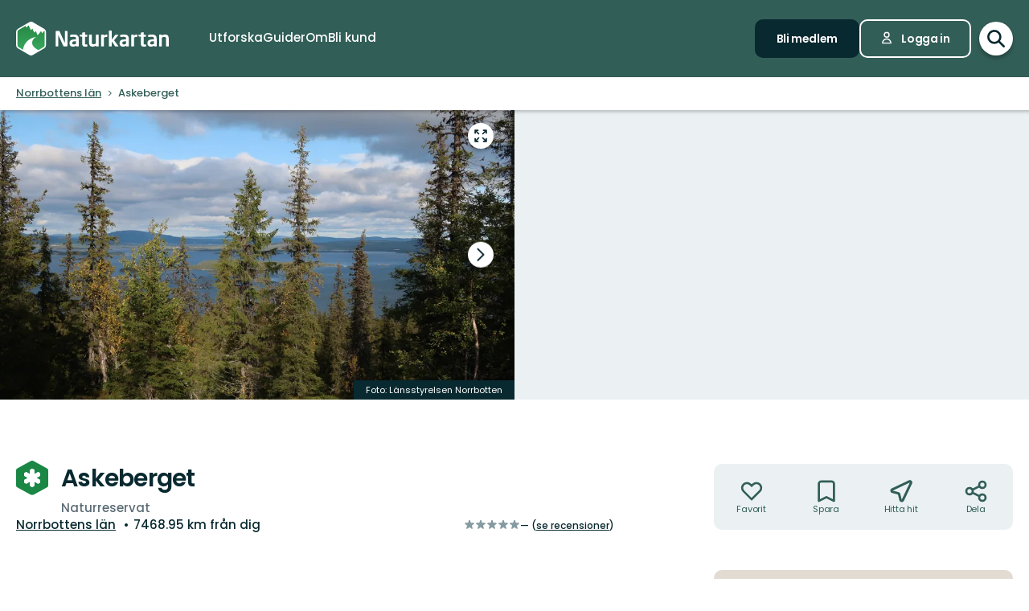

--- FILE ---
content_type: text/html; charset=utf-8
request_url: https://www.naturkartan.se/sv/norrbottens-lan/askeberget
body_size: 184782
content:


<!DOCTYPE html>
<html lang="sv">
  <head>
    <meta charset="utf-8" />
    <meta name="viewport" content="width=device-width, initial-scale=1.0, maximum-scale=1.0" />
    <meta name="session-content" content="" />
    <meta name="B-verify" content="f59f34b238ad3dc4b0c2658ba59205c0f84c5036" />
    <meta name="google-site-verification" content="vy-u-tMwOWaO1z2qXNvBrqz9iqEWMRInFePZ6nw2y5c" />

    <meta name="csrf-param" content="authenticity_token" />
<meta name="csrf-token" content="Bc7iPXfbvXzTqYtxk1CcsIY_MyN_ox6bxuPCqi0zYg1EU6jZLPmMsIdOhfOmvEPd60nSbKyfWxj2Eb_DqOr1Ng" />

    <link rel="preconnect" href="https://uploads.naturkartan-cdn.se">
      <link rel="preconnect" href="https://ts.naturkartan.se">
    <link rel="preconnect" href="https://api.naturkartan.se">

      <link rel="preconnect" href="https://map.naturkartan.se">
      <link rel="preconnect" href="https://maptiles.naturkartan-cdn.se">
      <link rel="preload" href="https://map.naturkartan.se/embed.js" as="script">

      <script>
    window.APP_HOST = 'www.naturkartan.se';
    window.APP_API_KEY = 'd6682e8c-eacb-4b79-bcb2-b0ea9686f7ae';
    window.APP_API_BASE_URL = 'https://api.naturkartan.se';
    window.APP_USER_LOCATION = [0.0, 0.0];
    window.APP_TYPESENSE_ENV = 'production';
    window.APP_TYPESENSE_HOST = 'https://ts.naturkartan.se';
    window.APP_TYPESENSE_KEY = 'zD4qweZ97XrEwYgV1gXIhDNTlKe1uIuL';
  </script>

  <link rel="preload" as="style" href="/packs/css/new-application-f3912efd.css" />
  <link rel="preload" as="script" href="/packs/js/new-application-b5d4f4fdd0d420786bae.js" />

  <link rel="stylesheet" href="/packs/css/new-application-f3912efd.css" media="all" data-turbo-track="reload" />
  <script src="/packs/js/new-application-b5d4f4fdd0d420786bae.js" defer="defer" data-turbo-track="reload"></script>


    
<title>Askeberget — Naturkartan</title>
<meta name="description" content="Askeberget är 640 meter över havet och ligger vid sjön Uddjaure, 12 km sydväst om Arjeplog. Här finns en värdefull…" />
<link rel="canonical" href="https://www.naturkartan.se/sv/norrbottens-lan/askeberget" />

<meta itemprop="name" content="Askeberget" />
<meta itemprop="description" content="Askeberget är 640 meter över havet och ligger vid sjön Uddjaure, 12 km sydväst om Arjeplog. Här finns en värdefull…" />
<meta itemprop="image" content="https://uploads.naturkartan-cdn.se/ad47cb8941767bd19025d0c109f7e5cd.jpg" />
<link rel="image_src" href="https://uploads.naturkartan-cdn.se/ad47cb8941767bd19025d0c109f7e5cd.jpg" />

<meta property="og:site_name" content="Naturkartan" />
<meta property="og:title" content="Askeberget" />
<meta property="og:url" content="https://www.naturkartan.se/sv/norrbottens-lan/askeberget" />
<meta property="og:description" content="Askeberget är 640 meter över havet och ligger vid sjön Uddjaure, 12 km sydväst om Arjeplog. Här finns en värdefull…" />
<meta property="og:image" content="https://uploads.naturkartan-cdn.se/ad47cb8941767bd19025d0c109f7e5cd.jpg" />
<meta property="og:type" content="website" />
<meta property="og:locale" content="sv" />
<meta property="fb:app_id" content="285820478099339" />

<meta name="twitter:app:name:iphone" content="Naturkartan" />
<meta name="twitter:title" content="Askeberget" />
<meta name="twitter:description" content="Askeberget är 640 meter över havet och ligger vid sjön Uddjaure, 12 km sydväst om Arjeplog. Här finns en värdefull…" />
<meta name="twitter:image:src" content="https://uploads.naturkartan-cdn.se/ad47cb8941767bd19025d0c109f7e5cd.jpg" />
<meta name="twitter:site" content="@naturkartan" />
<meta name="twitter:card" content="summary_large_image" />
<meta name="twitter:app:id:iphone" content="1223011883" />
<meta name="twitter:app:name:googleplay" content="Naturkartan" />
<meta name="twitter:app:id:googleplay" content="se.naturkartan.android" />

<meta name="application-name" content="Naturkartan">
<meta name="mobile-web-app-capable" content="yes">
<meta name="apple-mobile-web-app-title" content="Naturkartan">
<meta name="apple-mobile-web-app-status-bar-style" content="black-translucent">
<link rel="shortcut icon" href="/favicon.ico">
<link rel="icon" href="/favicon-48x48.png" type="image/png" sizes="48x48">
<link rel="icon" href="/favicon.svg" type="image/svg+xml">
<link rel="apple-touch-icon" href="/apple-touch-icon.png">
<link rel="manifest" href="/manifest.webmanifest" crossorigin="use-credentials">

    <link rel="alternate" hreflang="sv" href="https://www.naturkartan.se/sv/norrbottens-lan/askeberget" />
    <link rel="alternate" hreflang="en" href="https://www.naturkartan.se/en/norrbottens-lan/askeberget" />
    <link rel="alternate" hreflang="de" href="https://www.naturkartan.se/de/norrbottens-lan/askeberget" />
    <link rel="alternate" hreflang="pl" href="https://www.naturkartan.se/pl/norrbottens-lan/askeberget" />
    <link rel="alternate" hreflang="nl" href="https://www.naturkartan.se/nl/norrbottens-lan/askeberget" />
    <link rel="alternate" hreflang="fi" href="https://www.naturkartan.se/fi/norrbottens-lan/askeberget" />
    <link rel="alternate" hreflang="nb" href="https://www.naturkartan.se/nb/norrbottens-lan/askeberget" />


  </head>

  
  <body
    data-guide-id=""
    data-guide-slug=""
    data-guide-name=""
    data-county-slug="norrbottens-lan"
    data-organization-slug="norrbottenslan"
    data-organization-name="Länsstyrelsen Norrbotten"
    data-plausible-domain="naturkartan.se"
    data-matomo-domain="naturkartan.matomo.cloud"
    data-matomo-site-id="1"
  >
    

    <div id="turboflash"></div>

    

    <header
  class="header"
  data-controller="header"
  data-header-search-value="false"
  data-header-user-value="false"
  data-header-mobile-expanded-value="false"
>
  <div class="header__inner">
    <div class="header__inner__inner">
      <div class="header__logo">
        <a title="Naturkartan" href="/sv">
          <img alt="Naturkartan" src="/packs/media/new_images/logo-white-b3641258.svg" />
</a>      </div>

      <div class="header__search">
        <div>
          <div class="search search--in-header" data-controller="search" data-search-active-value="false" data-search-status-value="initial" data-search-searchables-value="[{&quot;name&quot;:&quot;all&quot;,&quot;title&quot;:&quot;Alla&quot;,&quot;icon&quot;:&quot;search&quot;,&quot;link&quot;:&quot;/sv/search/?query={{TEXT}}&quot;,&quot;link_result&quot;:null},{&quot;name&quot;:&quot;categories&quot;,&quot;title&quot;:&quot;Kategorier&quot;,&quot;icon&quot;:null,&quot;link&quot;:&quot;/sv/search/categories?query={{TEXT}}&quot;,&quot;link_result&quot;:&quot;/sv/explore?category={{ID}}&quot;},{&quot;name&quot;:&quot;sites&quot;,&quot;title&quot;:&quot;Leder, områden och platser&quot;,&quot;icon&quot;:null,&quot;link&quot;:&quot;/sv/explore?text={{TEXT}}&quot;},{&quot;name&quot;:&quot;guides&quot;,&quot;title&quot;:&quot;Guider&quot;,&quot;icon&quot;:&quot;book&quot;,&quot;link&quot;:&quot;/sv/search/guides?query={{TEXT}}&quot;,&quot;link_result&quot;:&quot;/sv/{{SLUG}}&quot;},{&quot;name&quot;:&quot;locations&quot;,&quot;title&quot;:&quot;Regioner&quot;,&quot;icon&quot;:null,&quot;link&quot;:&quot;/sv/search/locations?query={{TEXT}}&quot;,&quot;searchables&quot;:[{&quot;name&quot;:&quot;counties&quot;,&quot;title&quot;:&quot;Län&quot;,&quot;icon&quot;:&quot;location&quot;,&quot;link&quot;:&quot;/sv/search/locations?query={{TEXT}}&quot;,&quot;link_result&quot;:&quot;/sv/explore?county={{ID}}&quot;},{&quot;name&quot;:&quot;municipalities&quot;,&quot;title&quot;:&quot;Kommuner&quot;,&quot;icon&quot;:&quot;location&quot;,&quot;link&quot;:&quot;/sv/search/locations?query={{TEXT}}&quot;,&quot;link_result&quot;:&quot;/sv/explore?municipality={{ID}}&quot;}]},{&quot;name&quot;:&quot;contents&quot;,&quot;title&quot;:&quot;Mer&quot;,&quot;icon&quot;:null,&quot;link&quot;:&quot;/sv/search/contents?query={{TEXT}}&quot;,&quot;searchables&quot;:[{&quot;name&quot;:&quot;miniguides&quot;,&quot;title&quot;:&quot;Miniguider&quot;,&quot;icon&quot;:&quot;document&quot;,&quot;link&quot;:&quot;/sv/search/miniguides?query={{TEXT}}&quot;},{&quot;name&quot;:&quot;news&quot;,&quot;title&quot;:&quot;Nyheter&quot;,&quot;icon&quot;:&quot;document&quot;,&quot;link&quot;:&quot;/sv/search/news?query={{TEXT}}&quot;},{&quot;name&quot;:&quot;articles&quot;,&quot;title&quot;:&quot;Artiklar&quot;,&quot;icon&quot;:&quot;document&quot;,&quot;link&quot;:&quot;/sv/search/articles?query={{TEXT}}&quot;},{&quot;name&quot;:&quot;events&quot;,&quot;title&quot;:&quot;Evenemang&quot;,&quot;icon&quot;:&quot;document&quot;,&quot;link&quot;:&quot;/sv/search/events?query={{TEXT}}&quot;}]}]" data-header-target="search">
  <form class="search__field" method="get" action="/sv/search">
    <input type="hidden" name="guide_id" id="guide_id" disabled="disabled" autocomplete="off" />

    <div class="search__field__inner">

      <input
        class="search__input"
        type="search"
        name="query"
        value=""
        placeholder="Sök efter aktivitet, led, naturreservat, kommun…"
        data-search-target="input"
          data-action="focus->search#inputFocused search#performSearch"
      />
    </div>

    <button
      type="submit"
      class="search__button"
      title="Sök"
      data-action="header#hideSearch"
    >
      <svg xmlns="http://www.w3.org/2000/svg" width="22" height="22" viewBox="0 0 22 22" role="img" aria-labelledby="arzd9lgmvxvcapdanp24ajuoisrq8wbr"><title id="arzd9lgmvxvcapdanp24ajuoisrq8wbr">Sök</title>
<path d="M20 20L14 14M16 9C16 12.866 12.866 16 9 16C5.13401 16 2 12.866 2 9C2 5.13401 5.13401 2 9 2C12.866 2 16 5.13401 16 9Z" fill="none" stroke="currentColor" stroke-width="2.5" stroke-linecap="round" stroke-linejoin="round"></path>
</svg>
    </button>
  </form>

    <button
      type="button"
      class="search__close"
      title="Stäng sökning"
      data-action="header#toggleSearch"
    >
      <svg xmlns="http://www.w3.org/2000/svg" viewBox="0 0 14 14" width="14" height="14" role="img" aria-labelledby="ank9s0qul9t3iwatbpz4382mgpf1yion"><title id="ank9s0qul9t3iwatbpz4382mgpf1yion">Stäng sökning</title><path d="M1.613.21l.094.083L7 5.585 12.293.293a1 1 0 0 1 1.497 1.32l-.083.094L8.414 7l5.293 5.293a1 1 0 0 1-1.32 1.497l-.094-.083L7 8.414l-5.293 5.293a1 1 0 0 1-1.497-1.32l.083-.094L5.585 7 .293 1.707A1 1 0 0 1 1.51.14l.102.07z"></path></svg>
    </button>

    <div class="search__suggestions">
      <div class="search__results">
        <section class="tabbed-content tabbed-content--size-small tabbed-content--tabs-align-full tabbed-content--tabs-style-clean" data-controller="tabbed-content" data-tabbed-content-active-index-value="0">
    <header class="tabbed-content__tabs">
      <ul class="tabbed-content__tabs__list" role="tablist">
          <li role="presentation" data-tabbed-content-target="tabContainer" class="tabbed-content__tabs__item --active">
            <button name="button" type="button" role="tab" tabindex="0" aria-controls="tabbed-content-23030dc6-b235-456c-8ee7-e9eb245f2f46-0" aria-selected="true" class="tabbed-content__tabs__button" data-action="tabbed-content#switchTab" data-tabbed-content-target="tabButton">
              <span>
                Alla
              </span>
</button></li>          <li role="presentation" data-tabbed-content-target="tabContainer" class="tabbed-content__tabs__item">
            <button name="button" type="button" role="tab" tabindex="-1" aria-controls="tabbed-content-23030dc6-b235-456c-8ee7-e9eb245f2f46-1" aria-selected="false" class="tabbed-content__tabs__button" data-action="tabbed-content#switchTab" data-tabbed-content-target="tabButton">
              <span>
                Kategorier
              </span>
</button></li>          <li role="presentation" data-tabbed-content-target="tabContainer" class="tabbed-content__tabs__item">
            <button name="button" type="button" role="tab" tabindex="-1" aria-controls="tabbed-content-23030dc6-b235-456c-8ee7-e9eb245f2f46-2" aria-selected="false" class="tabbed-content__tabs__button" data-action="tabbed-content#switchTab" data-tabbed-content-target="tabButton">
              <span>
                Leder, områden och platser
              </span>
</button></li>          <li role="presentation" data-tabbed-content-target="tabContainer" class="tabbed-content__tabs__item">
            <button name="button" type="button" role="tab" tabindex="-1" aria-controls="tabbed-content-23030dc6-b235-456c-8ee7-e9eb245f2f46-3" aria-selected="false" class="tabbed-content__tabs__button" data-action="tabbed-content#switchTab" data-tabbed-content-target="tabButton">
              <span>
                Guider
              </span>
</button></li>          <li role="presentation" data-tabbed-content-target="tabContainer" class="tabbed-content__tabs__item">
            <button name="button" type="button" role="tab" tabindex="-1" aria-controls="tabbed-content-23030dc6-b235-456c-8ee7-e9eb245f2f46-4" aria-selected="false" class="tabbed-content__tabs__button" data-action="tabbed-content#switchTab" data-tabbed-content-target="tabButton">
              <span>
                Regioner
              </span>
</button></li>          <li role="presentation" data-tabbed-content-target="tabContainer" class="tabbed-content__tabs__item">
            <button name="button" type="button" role="tab" tabindex="-1" aria-controls="tabbed-content-23030dc6-b235-456c-8ee7-e9eb245f2f46-5" aria-selected="false" class="tabbed-content__tabs__button" data-action="tabbed-content#switchTab" data-tabbed-content-target="tabButton">
              <span>
                Mer
              </span>
</button></li>      </ul>
</header>
  <div class="tabbed-content__content">
      <div class="tabbed-content__content__item --active" role="tabpanel" aria-labelledby="tabbed-content-23030dc6-b235-456c-8ee7-e9eb245f2f46-0" data-tabbed-content-target="content">
        
              <ul
                class="search__list"
                data-search-target="list"
                data-name="all"
              >
                <li class="search__list__loading">
                  <div></div>
                  <div></div>
                  <div></div>
                  <div></div>
                </li>
              </ul>
            
</div>      <div class="tabbed-content__content__item" role="tabpanel" aria-labelledby="tabbed-content-23030dc6-b235-456c-8ee7-e9eb245f2f46-1" data-tabbed-content-target="content">
        
              <ul
                class="search__list"
                data-search-target="list"
                data-name="categories"
              >
                <li class="search__list__loading">
                  <div></div>
                  <div></div>
                  <div></div>
                  <div></div>
                </li>
              </ul>
            
</div>      <div class="tabbed-content__content__item" role="tabpanel" aria-labelledby="tabbed-content-23030dc6-b235-456c-8ee7-e9eb245f2f46-2" data-tabbed-content-target="content">
        
              <ul
                class="search__list"
                data-search-target="list"
                data-name="sites"
              >
                <li class="search__list__loading">
                  <div></div>
                  <div></div>
                  <div></div>
                  <div></div>
                </li>
              </ul>
            
</div>      <div class="tabbed-content__content__item" role="tabpanel" aria-labelledby="tabbed-content-23030dc6-b235-456c-8ee7-e9eb245f2f46-3" data-tabbed-content-target="content">
        
              <ul
                class="search__list"
                data-search-target="list"
                data-name="guides"
              >
                <li class="search__list__loading">
                  <div></div>
                  <div></div>
                  <div></div>
                  <div></div>
                </li>
              </ul>
            
</div>      <div class="tabbed-content__content__item" role="tabpanel" aria-labelledby="tabbed-content-23030dc6-b235-456c-8ee7-e9eb245f2f46-4" data-tabbed-content-target="content">
        
              <ul
                class="search__list"
                data-search-target="list"
                data-name="locations"
              >
                <li class="search__list__loading">
                  <div></div>
                  <div></div>
                  <div></div>
                  <div></div>
                </li>
              </ul>
            
</div>      <div class="tabbed-content__content__item" role="tabpanel" aria-labelledby="tabbed-content-23030dc6-b235-456c-8ee7-e9eb245f2f46-5" data-tabbed-content-target="content">
        
              <ul
                class="search__list"
                data-search-target="list"
                data-name="contents"
              >
                <li class="search__list__loading">
                  <div></div>
                  <div></div>
                  <div></div>
                  <div></div>
                </li>
              </ul>
            
</div>  </div>
</section>
      </div>

      <div class="search__welcome">
        Börja skriva t.ex.: vandring, cykling…
      </div>
    </div>

    <script type="text/template" data-search-target="templateEmpty">
      <li class="search__list__empty">
        Inga resultat hittades för “{{TEXT}}”
      </li>
    </script>

      <script type="text/template" data-search-target="templateLink" data-name="all">
        <li class="search__list__link">
            <a data-turbo="false" href="/sv/search/?query={{TEXT}}">Se alla resultat för “{{TEXT}}”</a>
        </li>
      </script>
      <script type="text/template" data-search-target="templateLink" data-name="categories">
        <li class="search__list__link">
            <a href="/sv/search/categories?query={{TEXT}}">Se alla resultat för “{{TEXT}}” i kategorier</a>
        </li>
      </script>
      <script type="text/template" data-search-target="templateLink" data-name="sites">
        <li class="search__list__link">
            <a href="/sv/explore?text={{TEXT}}">Se alla resultat för “{{TEXT}}” i leder, områden och platser</a>
        </li>
      </script>
      <script type="text/template" data-search-target="templateLink" data-name="guides">
        <li class="search__list__link">
            <a href="/sv/search/guides?query={{TEXT}}">Se alla resultat för “{{TEXT}}” i guider</a>
        </li>
      </script>
      <script type="text/template" data-search-target="templateLink" data-name="locations">
        <li class="search__list__link">
            <a href="/sv/search/locations?query={{TEXT}}">Se alla resultat för “{{TEXT}}” i regioner</a>
        </li>
      </script>
      <script type="text/template" data-search-target="templateLink" data-name="contents">
        <li class="search__list__link">
            <a href="/sv/search/contents?query={{TEXT}}">Se alla resultat för “{{TEXT}}” i mer</a>
        </li>
      </script>

      <script type="text/template" data-search-target="templateLabel" data-name="all">
        <li class="search__list__label">
          <span>
            {{TITLE}}
          </span>

          <a data-turbo="false" href="/sv/search/?query={{TEXT}}">Se alla</a>
        </li>
      </script>

      <script type="text/template" data-search-target="templateSearchable" data-name="all">
        <li class="search__list__item">
          <a data-turbo="false" href="{{URL}}">
            <svg xmlns="http://www.w3.org/2000/svg" width="22" height="22" viewBox="0 0 22 22" aria-hidden="true">
<path d="M20 20L14 14M16 9C16 12.866 12.866 16 9 16C5.13401 16 2 12.866 2 9C2 5.13401 5.13401 2 9 2C12.866 2 16 5.13401 16 9Z" fill="none" stroke="currentColor" stroke-width="2.5" stroke-linecap="round" stroke-linejoin="round"></path>
</svg>



            <span>
              {{TITLE}}
            </span>
</a>        </li>
      </script>
      <script type="text/template" data-search-target="templateLabel" data-name="categories">
        <li class="search__list__label">
          <span>
            {{TITLE}}
          </span>

          <a href="/sv/search/categories?query={{TEXT}}">Se alla</a>
        </li>
      </script>

      <script type="text/template" data-search-target="templateSearchable" data-name="categories">
        <li class="search__list__item">
          <a href="/sv/explore?category={{ID}}">
            


              <img alt="" role="presentation" src="https://www.naturkartan.se/assets/categories/{{ID}}/outline.svg" />

            <span>
              {{TITLE}}
            </span>
</a>        </li>
      </script>
      <script type="text/template" data-search-target="templateLabel" data-name="sites">
        <li class="search__list__label">
          <span>
            {{TITLE}}
          </span>

          <a href="/sv/explore?text={{TEXT}}">Se alla</a>
        </li>
      </script>

      <script type="text/template" data-search-target="templateSearchable" data-name="sites">
        <li class="search__list__item">
          <a data-turbo="false" href="{{URL}}">
            

              <img alt="" role="presentation" src="https://www.naturkartan.se/assets/icons/{{ID}}/main.svg" />


            <span>
              {{TITLE}}
            </span>
</a>        </li>
      </script>
      <script type="text/template" data-search-target="templateLabel" data-name="guides">
        <li class="search__list__label">
          <span>
            {{TITLE}}
          </span>

          <a href="/sv/search/guides?query={{TEXT}}">Se alla</a>
        </li>
      </script>

      <script type="text/template" data-search-target="templateSearchable" data-name="guides">
        <li class="search__list__item">
          <a data-turbo="false" href="/sv/{{SLUG}}">
            <svg xmlns="http://www.w3.org/2000/svg" width="20" height="17" viewBox="0 0 20 17" aria-hidden="true">
<path d="M10 2.25278V15.2528M10 2.25278C8.83211 1.47686 7.24649 1 5.5 1C3.75351 1 2.16789 1.47686 1 2.25278V15.2528C2.16789 14.4769 3.75351 14 5.5 14C7.24649 14 8.83211 14.4769 10 15.2528M10 2.25278C11.1679 1.47686 12.7535 1 14.5 1C16.2465 1 17.8321 1.47686 19 2.25278V15.2528C17.8321 14.4769 16.2465 14 14.5 14C12.7535 14 11.1679 14.4769 10 15.2528" fill="none" stroke="currentColor" stroke-width="2" stroke-linecap="round" stroke-linejoin="round"></path>
</svg>



            <span>
              {{TITLE}}
            </span>
</a>        </li>
      </script>
      <script type="text/template" data-search-target="templateLabel" data-name="counties">
        <li class="search__list__label">
          <span>
            {{TITLE}}
          </span>

          <a href="/sv/search/locations?query={{TEXT}}">Se alla</a>
        </li>
      </script>

      <script type="text/template" data-search-target="templateSearchable" data-name="counties">
        <li class="search__list__item">
          <a href="/sv/explore?county={{ID}}">
            <svg xmlns="http://www.w3.org/2000/svg" height="21" viewBox="0 0 18 21" width="18" aria-hidden="true"><g transform="translate(1 1)"><path d="m1.6360422 1.63604424c-3.51472242 3.5147123-3.51472242 9.21323796.00000091 12.72796246l4.24347744 4.2433974c1.12468328 1.1247553 2.91911609 1.1694035 4.09742256.134558l.24596109-.2369527 4.1410691-4.1409691c3.5146542-3.5147667 3.5146542-9.21327512.0000334-12.72799719-3.5147245-3.51472333-9.21325016-3.51472333-12.7279645.00000113zm11.3137408 1.41420236c2.7335895 2.73366822 2.7335895 7.1658798-.0000011 9.8995579l-4.24308868 4.2429887c-.39068139.3907064-1.0225515.3908299-1.41293381.0004227l-4.24351679-4.2434368c-2.7336604-2.7336613-2.7336604-7.16585564.00001314-9.8995213 2.67153889-2.67154659 6.96527594-2.73226355 9.71055844-.18215175z"></path><path d="m8 4c-2.20913475 0-4 1.79086525-4 4 0 2.2091701 1.79085056 4 4 4 2.2091847 0 4-1.7908153 4-4 0-2.20914944-1.7908299-4-4-4zm0 2c1.1045954 0 2 .8954149 2 2 0 1.10461525-.89538475 2-2 2-1.1045851 0-2-.8954046-2-2 0-1.10456525.89543475-2 2-2z"></path></g></svg>



            <span>
              {{TITLE}}
            </span>
</a>        </li>
      </script>
      <script type="text/template" data-search-target="templateLabel" data-name="municipalities">
        <li class="search__list__label">
          <span>
            {{TITLE}}
          </span>

          <a href="/sv/search/locations?query={{TEXT}}">Se alla</a>
        </li>
      </script>

      <script type="text/template" data-search-target="templateSearchable" data-name="municipalities">
        <li class="search__list__item">
          <a href="/sv/explore?municipality={{ID}}">
            <svg xmlns="http://www.w3.org/2000/svg" height="21" viewBox="0 0 18 21" width="18" aria-hidden="true"><g transform="translate(1 1)"><path d="m1.6360422 1.63604424c-3.51472242 3.5147123-3.51472242 9.21323796.00000091 12.72796246l4.24347744 4.2433974c1.12468328 1.1247553 2.91911609 1.1694035 4.09742256.134558l.24596109-.2369527 4.1410691-4.1409691c3.5146542-3.5147667 3.5146542-9.21327512.0000334-12.72799719-3.5147245-3.51472333-9.21325016-3.51472333-12.7279645.00000113zm11.3137408 1.41420236c2.7335895 2.73366822 2.7335895 7.1658798-.0000011 9.8995579l-4.24308868 4.2429887c-.39068139.3907064-1.0225515.3908299-1.41293381.0004227l-4.24351679-4.2434368c-2.7336604-2.7336613-2.7336604-7.16585564.00001314-9.8995213 2.67153889-2.67154659 6.96527594-2.73226355 9.71055844-.18215175z"></path><path d="m8 4c-2.20913475 0-4 1.79086525-4 4 0 2.2091701 1.79085056 4 4 4 2.2091847 0 4-1.7908153 4-4 0-2.20914944-1.7908299-4-4-4zm0 2c1.1045954 0 2 .8954149 2 2 0 1.10461525-.89538475 2-2 2-1.1045851 0-2-.8954046-2-2 0-1.10456525.89543475-2 2-2z"></path></g></svg>



            <span>
              {{TITLE}}
            </span>
</a>        </li>
      </script>
      <script type="text/template" data-search-target="templateLabel" data-name="miniguides">
        <li class="search__list__label">
          <span>
            {{TITLE}}
          </span>

          <a href="/sv/search/miniguides?query={{TEXT}}">Se alla</a>
        </li>
      </script>

      <script type="text/template" data-search-target="templateSearchable" data-name="miniguides">
        <li class="search__list__item">
          <a data-turbo="false" href="{{URL}}">
            <svg xmlns="http://www.w3.org/2000/svg" width="16" height="20" viewBox="0 0 16 20" aria-hidden="true">
<path d="M5 10H11M5 14H11M13 19H3C1.89543 19 1 18.1046 1 17V3C1 1.89543 1.89543 1 3 1H8.58579C8.851 1 9.10536 1.10536 9.29289 1.29289L14.7071 6.70711C14.8946 6.89464 15 7.149 15 7.41421V17C15 18.1046 14.1046 19 13 19Z" fill="none" stroke="currentColor" stroke-width="2" stroke-linecap="round" stroke-linejoin="round"></path>
</svg>



            <span>
              {{TITLE}}
            </span>
</a>        </li>
      </script>
      <script type="text/template" data-search-target="templateLabel" data-name="news">
        <li class="search__list__label">
          <span>
            {{TITLE}}
          </span>

          <a href="/sv/search/news?query={{TEXT}}">Se alla</a>
        </li>
      </script>

      <script type="text/template" data-search-target="templateSearchable" data-name="news">
        <li class="search__list__item">
          <a data-turbo="false" href="{{URL}}">
            <svg xmlns="http://www.w3.org/2000/svg" width="16" height="20" viewBox="0 0 16 20" aria-hidden="true">
<path d="M5 10H11M5 14H11M13 19H3C1.89543 19 1 18.1046 1 17V3C1 1.89543 1.89543 1 3 1H8.58579C8.851 1 9.10536 1.10536 9.29289 1.29289L14.7071 6.70711C14.8946 6.89464 15 7.149 15 7.41421V17C15 18.1046 14.1046 19 13 19Z" fill="none" stroke="currentColor" stroke-width="2" stroke-linecap="round" stroke-linejoin="round"></path>
</svg>



            <span>
              {{TITLE}}
            </span>
</a>        </li>
      </script>
      <script type="text/template" data-search-target="templateLabel" data-name="articles">
        <li class="search__list__label">
          <span>
            {{TITLE}}
          </span>

          <a href="/sv/search/articles?query={{TEXT}}">Se alla</a>
        </li>
      </script>

      <script type="text/template" data-search-target="templateSearchable" data-name="articles">
        <li class="search__list__item">
          <a data-turbo="false" href="{{URL}}">
            <svg xmlns="http://www.w3.org/2000/svg" width="16" height="20" viewBox="0 0 16 20" aria-hidden="true">
<path d="M5 10H11M5 14H11M13 19H3C1.89543 19 1 18.1046 1 17V3C1 1.89543 1.89543 1 3 1H8.58579C8.851 1 9.10536 1.10536 9.29289 1.29289L14.7071 6.70711C14.8946 6.89464 15 7.149 15 7.41421V17C15 18.1046 14.1046 19 13 19Z" fill="none" stroke="currentColor" stroke-width="2" stroke-linecap="round" stroke-linejoin="round"></path>
</svg>



            <span>
              {{TITLE}}
            </span>
</a>        </li>
      </script>
      <script type="text/template" data-search-target="templateLabel" data-name="events">
        <li class="search__list__label">
          <span>
            {{TITLE}}
          </span>

          <a href="/sv/search/events?query={{TEXT}}">Se alla</a>
        </li>
      </script>

      <script type="text/template" data-search-target="templateSearchable" data-name="events">
        <li class="search__list__item">
          <a data-turbo="false" href="{{URL}}">
            <svg xmlns="http://www.w3.org/2000/svg" width="16" height="20" viewBox="0 0 16 20" aria-hidden="true">
<path d="M5 10H11M5 14H11M13 19H3C1.89543 19 1 18.1046 1 17V3C1 1.89543 1.89543 1 3 1H8.58579C8.851 1 9.10536 1.10536 9.29289 1.29289L14.7071 6.70711C14.8946 6.89464 15 7.149 15 7.41421V17C15 18.1046 14.1046 19 13 19Z" fill="none" stroke="currentColor" stroke-width="2" stroke-linecap="round" stroke-linejoin="round"></path>
</svg>



            <span>
              {{TITLE}}
            </span>
</a>        </li>
      </script>
</div>
        </div>
      </div>

      <div class="header__main">
          <nav class="header__nav" aria-label="Primär">
              <a target="false" href="/sv/explore">
                <span>
                  Utforska
                </span>
</a>              <a target="false" href="/sv/guides">
                <span>
                  Guider
                </span>
</a>              <a target="false" href="/sv/about">
                <span>
                  Om
                </span>
</a>              <a target="_blank" data-turbo="false" href="https://outdoormap.com/">
                <span>
                  Bli kund
                </span>
</a>          </nav>

          <nav class="header__guest" aria-label="Gäst">
            <a class="button button--size-small" style="--fill-color: var(--color-gunmetal)" data-controller="button" data-button-form-value="false" data-turbo="false" href="/sv/users/sign_up">
      
      <span class="button__text" data-button-target="text">Bli medlem</span>
      
    </a>

            <a class="button button--size-small button--icon-position-left" style="--outline-color: var(--color-white)" data-controller="button" data-button-form-value="false" data-turbo="false" href="/sv/users/sign_in">
      <svg xmlns="http://www.w3.org/2000/svg" width="15" height="19" viewBox="0 0 15 19" aria-hidden="true" class="button__icon">
<path d="M11 5.125C11 7.058 9.433 8.625 7.5 8.625C5.567 8.625 4 7.058 4 5.125C4 3.192 5.567 1.625 7.5 1.625C9.433 1.625 11 3.192 11 5.125Z" fill="none" stroke="currentColor" stroke-width="1.75" stroke-linecap="round" stroke-linejoin="round"></path>
<path d="M7.5 11.25C4.11726 11.25 1.375 13.9923 1.375 17.375H13.625C13.625 13.9923 10.8827 11.25 7.5 11.25Z" fill="none" stroke="currentColor" stroke-width="1.75" stroke-linecap="round" stroke-linejoin="round"></path>
</svg>
      <span class="button__text" data-button-target="text">Logga in</span>
      
    </a>
          </nav>
      </div>

      <div class="header__search-toggle">
        <a title="Växla sökning" data-action="header#toggleSearch" href="/sv">
          <svg xmlns="http://www.w3.org/2000/svg" width="22" height="22" viewBox="0 0 22 22" role="img" aria-labelledby="ajbcbof358viuc1566fuu1zhw9ck1te2"><title id="ajbcbof358viuc1566fuu1zhw9ck1te2">Visa sökfält</title>
<path d="M20 20L14 14M16 9C16 12.866 12.866 16 9 16C5.13401 16 2 12.866 2 9C2 5.13401 5.13401 2 9 2C12.866 2 16 5.13401 16 9Z" fill="none" stroke="currentColor" stroke-width="2.5" stroke-linecap="round" stroke-linejoin="round"></path>
</svg>

          <svg xmlns="http://www.w3.org/2000/svg" viewBox="0 0 14 14" width="14" height="14" role="img" aria-labelledby="abks89t8fy3ebwwj5csqe47rpav5zweu"><title id="abks89t8fy3ebwwj5csqe47rpav5zweu">Dölj sökfält</title><path d="M1.613.21l.094.083L7 5.585 12.293.293a1 1 0 0 1 1.497 1.32l-.083.094L8.414 7l5.293 5.293a1 1 0 0 1-1.32 1.497l-.094-.083L7 8.414l-5.293 5.293a1 1 0 0 1-1.497-1.32l.083-.094L5.585 7 .293 1.707A1 1 0 0 1 1.51.14l.102.07z"></path></svg>
</a>      </div>

      <div class="header__mobile-toggle">
        <button type="button" data-action="header#toggleMobileExpanded" title="Växla navigering">
          <svg xmlns="http://www.w3.org/2000/svg" width="34" height="34" viewBox="0 0 34 34" role="img" aria-labelledby="ary1tj5t832n2316s1kxhpyjvahpq5z1"><title id="ary1tj5t832n2316s1kxhpyjvahpq5z1">Visa navigering</title>
<path d="M5.66797 8.50006H28.3346M5.66797 17.0001H28.3346M5.66797 25.5001H28.3346" fill="none" stroke="currentColor" stroke-width="2.33333" stroke-linecap="round" stroke-linejoin="round"></path>
</svg>

          <svg xmlns="http://www.w3.org/2000/svg" viewBox="0 0 14 14" width="14" height="14" role="img" aria-labelledby="a46tfpuh08t6qdox8hvwx7g4ryz4s3bu"><title id="a46tfpuh08t6qdox8hvwx7g4ryz4s3bu">Dölj navigering</title><path d="M1.613.21l.094.083L7 5.585 12.293.293a1 1 0 0 1 1.497 1.32l-.083.094L8.414 7l5.293 5.293a1 1 0 0 1-1.32 1.497l-.094-.083L7 8.414l-5.293 5.293a1 1 0 0 1-1.497-1.32l.083-.094L5.585 7 .293 1.707A1 1 0 0 1 1.51.14l.102.07z"></path></svg>
        </button>
      </div>
    </div>
  </div>
</header>


      <main>
        
<div
  itemscope
  itemtype="https://schema.org/LocalBusiness"
  data-controller="site-page"
  data-site-page-mobile-map-active-value="false"
>
  <meta itemprop="url" content="https://www.naturkartan.se/sv/norrbottens-lan/askeberget">
  <meta itemprop="hasMap" content="https://www.naturkartan.se/sv/norrbottens-lan/askeberget#map">

  <nav
  class="navbar"
  data-controller="navbar"
  data-navbar-sticky-value="false"
  data-navbar-stuck-value="false"
>
  <div class="navbar__inner">
      <ul
        class="navbar__breadcrumb"
        data-controller="overflow-mask"
        itemtype="http://schema.org/BreadcrumbList"
        itemscope
      >
          <li
            itemprop="itemListElement"
            itemtype="http://schema.org/ListItem"
            itemscope
          >
            <a itemprop="item" href="/sv/counties/norrbottens-lan">
              <span itemprop="name">
                Norrbottens län
              </span>
</a>
            <meta itemprop="position" content="1" />
          </li>
          <li
            itemprop="itemListElement"
            itemtype="http://schema.org/ListItem"
            itemscope
          >
            <a itemprop="item" href="/sv/norrbottens-lan/askeberget">
              <span itemprop="name">
                Askeberget
              </span>
</a>
            <meta itemprop="position" content="2" />
          </li>
      </ul>


  </div>
</nav>


  


  
<div class="site-page-media">
  <div class="site-page-media__gallery">
    <div
  class="slideshow"
  data-controller="slideshow"
    data-slideshow-slideshow-outlet="#a8595f3e7-e539-4b70-9b2f-9572dc82f861"
>
  <div class="slideshow__fullscreen">
      <button class="button button--size-xsmall button--icon-only button--shadow" style="--fill-color: var(--color-white);--text-color: var(--color-gunmetal)" data-modal-show="a8595f3e7-e539-4b70-9b2f-9572dc82f861-modal" data-controller="button" data-button-form-value="false" title="Visa i helskärm" type="button">
      <svg xmlns="http://www.w3.org/2000/svg" width="20" height="20" viewBox="0 0 20 20" aria-hidden="true" class="button__icon">
<path fill="none" d="M1.33301 5.66667V1.33334M1.33301 1.33334H5.66634M1.33301 1.33334L6.74967 6.75M18.6663 5.66667V1.33334M18.6663 1.33334H14.333M18.6663 1.33334L13.2497 6.75M1.33301 14.3333V18.6667M1.33301 18.6667H5.66634M1.33301 18.6667L6.74967 13.25M18.6663 18.6667L13.2497 13.25M18.6663 18.6667V14.3333M18.6663 18.6667H14.333" stroke="currentColor" stroke-width="2.16667" stroke-linecap="round" stroke-linejoin="round"></path>
</svg>
      <span class="button__text" data-button-target="text">Visa i helskärm</span>
      
    </button>
  </div>

    <div class="slideshow__nav slideshow__nav--prev">
      <button class="button button--size-xsmall button--icon-only button--shadow" style="--fill-color: var(--color-white);--text-color: var(--color-gunmetal)" data-action="slideshow#prev" data-slideshow-target="navPrev" data-controller="button" data-button-form-value="false" title="Föregående bildspel" type="button">
      <svg xmlns="http://www.w3.org/2000/svg" width="9" height="16" viewBox="0 0 9 16" aria-hidden="true" class="button__icon">
  <path d="M8 15L1 8L8 1" fill="none" stroke="currentColor" stroke-width="2" stroke-linecap="round" stroke-linejoin="round"></path>
</svg>
      <span class="button__text" data-button-target="text">Föregående bildspel</span>
      
    </button>
    </div>

    <div class="slideshow__nav slideshow__nav--next">
      <button class="button button--size-xsmall button--icon-only button--shadow" style="--fill-color: var(--color-white);--text-color: var(--color-gunmetal)" data-action="slideshow#next" data-slideshow-target="navNext" data-controller="button" data-button-form-value="false" title="Nästa bildspel" type="button">
      <svg xmlns="http://www.w3.org/2000/svg" width="9" height="16" viewBox="0 0 9 16" aria-hidden="true" class="button__icon">
<path d="M1 1L8 8L1 15" fill="none" stroke="currentColor" stroke-width="2" stroke-linecap="round" stroke-linejoin="round"></path>
</svg>
      <span class="button__text" data-button-target="text">Nästa bildspel</span>
      
    </button>
    </div>

  <ul
    class="slideshow__slides"
    data-action="scroll->slideshow#onScroll:passive"
    data-slideshow-target="slides"
  >
      <li data-slideshow-target="item">
        <figure>
          <img alt="Utsikt genom barrskog över en sjö med berg i bakgrunden." loading="lazy" itemprop="image" srcset="https://uploads.naturkartan-cdn.se/ad47cb8941767bd19025d0c109f7e5cd.jpg?width=100&height=640 100w,
https://uploads.naturkartan-cdn.se/ad47cb8941767bd19025d0c109f7e5cd.jpg?width=116&height=640 116w,
https://uploads.naturkartan-cdn.se/ad47cb8941767bd19025d0c109f7e5cd.jpg?width=135&height=640 135w,
https://uploads.naturkartan-cdn.se/ad47cb8941767bd19025d0c109f7e5cd.jpg?width=156&height=640 156w,
https://uploads.naturkartan-cdn.se/ad47cb8941767bd19025d0c109f7e5cd.jpg?width=181&height=640 181w,
https://uploads.naturkartan-cdn.se/ad47cb8941767bd19025d0c109f7e5cd.jpg?width=210&height=640 210w,
https://uploads.naturkartan-cdn.se/ad47cb8941767bd19025d0c109f7e5cd.jpg?width=244&height=640 244w,
https://uploads.naturkartan-cdn.se/ad47cb8941767bd19025d0c109f7e5cd.jpg?width=283&height=640 283w,
https://uploads.naturkartan-cdn.se/ad47cb8941767bd19025d0c109f7e5cd.jpg?width=328&height=640 328w,
https://uploads.naturkartan-cdn.se/ad47cb8941767bd19025d0c109f7e5cd.jpg?width=380&height=640 380w,
https://uploads.naturkartan-cdn.se/ad47cb8941767bd19025d0c109f7e5cd.jpg?width=441&height=640 441w,
https://uploads.naturkartan-cdn.se/ad47cb8941767bd19025d0c109f7e5cd.jpg?width=512&height=640 512w,
https://uploads.naturkartan-cdn.se/ad47cb8941767bd19025d0c109f7e5cd.jpg?width=594&height=640 594w,
https://uploads.naturkartan-cdn.se/ad47cb8941767bd19025d0c109f7e5cd.jpg?width=689&height=640 689w,
https://uploads.naturkartan-cdn.se/ad47cb8941767bd19025d0c109f7e5cd.jpg?width=799&height=640 799w,
https://uploads.naturkartan-cdn.se/ad47cb8941767bd19025d0c109f7e5cd.jpg?width=927&height=640 927w,
https://uploads.naturkartan-cdn.se/ad47cb8941767bd19025d0c109f7e5cd.jpg?width=1075&height=640 1075w,
https://uploads.naturkartan-cdn.se/ad47cb8941767bd19025d0c109f7e5cd.jpg?width=1247&height=640 1247w,
https://uploads.naturkartan-cdn.se/ad47cb8941767bd19025d0c109f7e5cd.jpg?width=1446&height=640 1446w,
https://uploads.naturkartan-cdn.se/ad47cb8941767bd19025d0c109f7e5cd.jpg?width=1678&height=640 1678w,
https://uploads.naturkartan-cdn.se/ad47cb8941767bd19025d0c109f7e5cd.jpg?width=1946&height=640 1946w,
https://uploads.naturkartan-cdn.se/ad47cb8941767bd19025d0c109f7e5cd.jpg?width=2257&height=640 2257w,
https://uploads.naturkartan-cdn.se/ad47cb8941767bd19025d0c109f7e5cd.jpg?width=2619&height=640 2619w,
https://uploads.naturkartan-cdn.se/ad47cb8941767bd19025d0c109f7e5cd.jpg?width=3038&height=640 3038w,
https://uploads.naturkartan-cdn.se/ad47cb8941767bd19025d0c109f7e5cd.jpg?width=3524&height=640 3524w,
https://uploads.naturkartan-cdn.se/ad47cb8941767bd19025d0c109f7e5cd.jpg?width=4087&height=640 4087w,
https://uploads.naturkartan-cdn.se/ad47cb8941767bd19025d0c109f7e5cd.jpg?width=4741&height=640 4741w,
https://uploads.naturkartan-cdn.se/ad47cb8941767bd19025d0c109f7e5cd.jpg?width=5500&height=640 5500w,
https://uploads.naturkartan-cdn.se/ad47cb8941767bd19025d0c109f7e5cd.jpg?width=6380&height=640 6380w,
https://uploads.naturkartan-cdn.se/ad47cb8941767bd19025d0c109f7e5cd.jpg?width=7401&height=640 7401w,
https://uploads.naturkartan-cdn.se/ad47cb8941767bd19025d0c109f7e5cd.jpg?width=8192&height=640 8192w" sizes="100vw" src="https://uploads.naturkartan-cdn.se/ad47cb8941767bd19025d0c109f7e5cd.jpg?width=960&height=640" />

            <figcaption>
              Foto: Länsstyrelsen Norrbotten
            </figcaption>
        </figure>

        <svg width="40" height="40" viewBox="0 0 40 40" xmlns="http://www.w3.org/2000/svg">
          <g fill="none" fill-rule="evenodd">
            <path d="M20,40A20,20,0,1,1,40,20">
              <animateTransform
                attributeName="transform"
                type="rotate"
                from="0 20 20"
                to="360 20 20"
                dur="1s"
                repeatCount="indefinite"
              />
            </path>
          </g>
        </svg>
      </li>
      <li data-slideshow-target="item">
        <figure>
          <img alt="Barrskog med gamla döda träd på marken och en del lövträd." loading="lazy" itemprop="image" srcset="https://uploads.naturkartan-cdn.se/37ba0a0c828554420ea62db291df79d1.jpg?width=100&height=640 100w,
https://uploads.naturkartan-cdn.se/37ba0a0c828554420ea62db291df79d1.jpg?width=116&height=640 116w,
https://uploads.naturkartan-cdn.se/37ba0a0c828554420ea62db291df79d1.jpg?width=135&height=640 135w,
https://uploads.naturkartan-cdn.se/37ba0a0c828554420ea62db291df79d1.jpg?width=156&height=640 156w,
https://uploads.naturkartan-cdn.se/37ba0a0c828554420ea62db291df79d1.jpg?width=181&height=640 181w,
https://uploads.naturkartan-cdn.se/37ba0a0c828554420ea62db291df79d1.jpg?width=210&height=640 210w,
https://uploads.naturkartan-cdn.se/37ba0a0c828554420ea62db291df79d1.jpg?width=244&height=640 244w,
https://uploads.naturkartan-cdn.se/37ba0a0c828554420ea62db291df79d1.jpg?width=283&height=640 283w,
https://uploads.naturkartan-cdn.se/37ba0a0c828554420ea62db291df79d1.jpg?width=328&height=640 328w,
https://uploads.naturkartan-cdn.se/37ba0a0c828554420ea62db291df79d1.jpg?width=380&height=640 380w,
https://uploads.naturkartan-cdn.se/37ba0a0c828554420ea62db291df79d1.jpg?width=441&height=640 441w,
https://uploads.naturkartan-cdn.se/37ba0a0c828554420ea62db291df79d1.jpg?width=512&height=640 512w,
https://uploads.naturkartan-cdn.se/37ba0a0c828554420ea62db291df79d1.jpg?width=594&height=640 594w,
https://uploads.naturkartan-cdn.se/37ba0a0c828554420ea62db291df79d1.jpg?width=689&height=640 689w,
https://uploads.naturkartan-cdn.se/37ba0a0c828554420ea62db291df79d1.jpg?width=799&height=640 799w,
https://uploads.naturkartan-cdn.se/37ba0a0c828554420ea62db291df79d1.jpg?width=927&height=640 927w,
https://uploads.naturkartan-cdn.se/37ba0a0c828554420ea62db291df79d1.jpg?width=1075&height=640 1075w,
https://uploads.naturkartan-cdn.se/37ba0a0c828554420ea62db291df79d1.jpg?width=1247&height=640 1247w,
https://uploads.naturkartan-cdn.se/37ba0a0c828554420ea62db291df79d1.jpg?width=1446&height=640 1446w,
https://uploads.naturkartan-cdn.se/37ba0a0c828554420ea62db291df79d1.jpg?width=1678&height=640 1678w,
https://uploads.naturkartan-cdn.se/37ba0a0c828554420ea62db291df79d1.jpg?width=1946&height=640 1946w,
https://uploads.naturkartan-cdn.se/37ba0a0c828554420ea62db291df79d1.jpg?width=2257&height=640 2257w,
https://uploads.naturkartan-cdn.se/37ba0a0c828554420ea62db291df79d1.jpg?width=2619&height=640 2619w,
https://uploads.naturkartan-cdn.se/37ba0a0c828554420ea62db291df79d1.jpg?width=3038&height=640 3038w,
https://uploads.naturkartan-cdn.se/37ba0a0c828554420ea62db291df79d1.jpg?width=3524&height=640 3524w,
https://uploads.naturkartan-cdn.se/37ba0a0c828554420ea62db291df79d1.jpg?width=4087&height=640 4087w,
https://uploads.naturkartan-cdn.se/37ba0a0c828554420ea62db291df79d1.jpg?width=4741&height=640 4741w,
https://uploads.naturkartan-cdn.se/37ba0a0c828554420ea62db291df79d1.jpg?width=5500&height=640 5500w,
https://uploads.naturkartan-cdn.se/37ba0a0c828554420ea62db291df79d1.jpg?width=6380&height=640 6380w,
https://uploads.naturkartan-cdn.se/37ba0a0c828554420ea62db291df79d1.jpg?width=7401&height=640 7401w,
https://uploads.naturkartan-cdn.se/37ba0a0c828554420ea62db291df79d1.jpg?width=8192&height=640 8192w" sizes="100vw" src="https://uploads.naturkartan-cdn.se/37ba0a0c828554420ea62db291df79d1.jpg?width=960&height=640" />

            <figcaption>
              Foto: Länsstyrelsen Norrbotten
            </figcaption>
        </figure>

        <svg width="40" height="40" viewBox="0 0 40 40" xmlns="http://www.w3.org/2000/svg">
          <g fill="none" fill-rule="evenodd">
            <path d="M20,40A20,20,0,1,1,40,20">
              <animateTransform
                attributeName="transform"
                type="rotate"
                from="0 20 20"
                to="360 20 20"
                dur="1s"
                repeatCount="indefinite"
              />
            </path>
          </g>
        </svg>
      </li>
  </ul>

    <template data-controller="modal-loader" data-modal-loader-id-value="a8595f3e7-e539-4b70-9b2f-9572dc82f861-modal" data-modal-loader-history-value="false" data-modal-loader-autoshow-value="false">
  <div id="a8595f3e7-e539-4b70-9b2f-9572dc82f861-modal" class="modal " data-controller="modal" data-modal-id-value="a8595f3e7-e539-4b70-9b2f-9572dc82f861-modal" data-modal-scroll-lock-value="true" aria-hidden="true">
    <div role="dialog" aria-label="Bilder">
      
      <div
  class="slideshow slideshow--in-modal"
  data-controller="slideshow"
    id="a8595f3e7-e539-4b70-9b2f-9572dc82f861"
>
  <div class="slideshow__fullscreen">
      <button class="button button--size-xsmall button--icon-only button--shadow" style="--fill-color: var(--color-white);--text-color: var(--color-gunmetal)" data-modal-hide="a8595f3e7-e539-4b70-9b2f-9572dc82f861-modal" data-controller="button" data-button-form-value="false" title="Avsluta fullskärmsläge" type="button">
      <svg xmlns="http://www.w3.org/2000/svg" viewBox="0 0 14 14" width="14" height="14" aria-hidden="true" class="button__icon"><path d="M1.613.21l.094.083L7 5.585 12.293.293a1 1 0 0 1 1.497 1.32l-.083.094L8.414 7l5.293 5.293a1 1 0 0 1-1.32 1.497l-.094-.083L7 8.414l-5.293 5.293a1 1 0 0 1-1.497-1.32l.083-.094L5.585 7 .293 1.707A1 1 0 0 1 1.51.14l.102.07z"></path></svg>
      <span class="button__text" data-button-target="text">Avsluta fullskärmsläge</span>
      
    </button>
  </div>

    <div class="slideshow__nav slideshow__nav--prev">
      <button class="button button--size-xsmall button--icon-only button--shadow" style="--fill-color: var(--color-white);--text-color: var(--color-gunmetal)" data-action="slideshow#prev" data-slideshow-target="navPrev" data-controller="button" data-button-form-value="false" title="Föregående bildspel" type="button">
      <svg xmlns="http://www.w3.org/2000/svg" width="9" height="16" viewBox="0 0 9 16" aria-hidden="true" class="button__icon">
  <path d="M8 15L1 8L8 1" fill="none" stroke="currentColor" stroke-width="2" stroke-linecap="round" stroke-linejoin="round"></path>
</svg>
      <span class="button__text" data-button-target="text">Föregående bildspel</span>
      
    </button>
    </div>

    <div class="slideshow__nav slideshow__nav--next">
      <button class="button button--size-xsmall button--icon-only button--shadow" style="--fill-color: var(--color-white);--text-color: var(--color-gunmetal)" data-action="slideshow#next" data-slideshow-target="navNext" data-controller="button" data-button-form-value="false" title="Nästa bildspel" type="button">
      <svg xmlns="http://www.w3.org/2000/svg" width="9" height="16" viewBox="0 0 9 16" aria-hidden="true" class="button__icon">
<path d="M1 1L8 8L1 15" fill="none" stroke="currentColor" stroke-width="2" stroke-linecap="round" stroke-linejoin="round"></path>
</svg>
      <span class="button__text" data-button-target="text">Nästa bildspel</span>
      
    </button>
    </div>

  <ul
    class="slideshow__slides"
    data-action="scroll->slideshow#onScroll:passive"
    data-slideshow-target="slides"
  >
      <li data-slideshow-target="item">
        <figure>
          <img alt="Utsikt genom barrskog över en sjö med berg i bakgrunden." loading="lazy" itemprop="image" srcset="https://uploads.naturkartan-cdn.se/ad47cb8941767bd19025d0c109f7e5cd.jpg?width=100 100w,
https://uploads.naturkartan-cdn.se/ad47cb8941767bd19025d0c109f7e5cd.jpg?width=116 116w,
https://uploads.naturkartan-cdn.se/ad47cb8941767bd19025d0c109f7e5cd.jpg?width=135 135w,
https://uploads.naturkartan-cdn.se/ad47cb8941767bd19025d0c109f7e5cd.jpg?width=156 156w,
https://uploads.naturkartan-cdn.se/ad47cb8941767bd19025d0c109f7e5cd.jpg?width=181 181w,
https://uploads.naturkartan-cdn.se/ad47cb8941767bd19025d0c109f7e5cd.jpg?width=210 210w,
https://uploads.naturkartan-cdn.se/ad47cb8941767bd19025d0c109f7e5cd.jpg?width=244 244w,
https://uploads.naturkartan-cdn.se/ad47cb8941767bd19025d0c109f7e5cd.jpg?width=283 283w,
https://uploads.naturkartan-cdn.se/ad47cb8941767bd19025d0c109f7e5cd.jpg?width=328 328w,
https://uploads.naturkartan-cdn.se/ad47cb8941767bd19025d0c109f7e5cd.jpg?width=380 380w,
https://uploads.naturkartan-cdn.se/ad47cb8941767bd19025d0c109f7e5cd.jpg?width=441 441w,
https://uploads.naturkartan-cdn.se/ad47cb8941767bd19025d0c109f7e5cd.jpg?width=512 512w,
https://uploads.naturkartan-cdn.se/ad47cb8941767bd19025d0c109f7e5cd.jpg?width=594 594w,
https://uploads.naturkartan-cdn.se/ad47cb8941767bd19025d0c109f7e5cd.jpg?width=689 689w,
https://uploads.naturkartan-cdn.se/ad47cb8941767bd19025d0c109f7e5cd.jpg?width=799 799w,
https://uploads.naturkartan-cdn.se/ad47cb8941767bd19025d0c109f7e5cd.jpg?width=927 927w,
https://uploads.naturkartan-cdn.se/ad47cb8941767bd19025d0c109f7e5cd.jpg?width=1075 1075w,
https://uploads.naturkartan-cdn.se/ad47cb8941767bd19025d0c109f7e5cd.jpg?width=1247 1247w,
https://uploads.naturkartan-cdn.se/ad47cb8941767bd19025d0c109f7e5cd.jpg?width=1446 1446w,
https://uploads.naturkartan-cdn.se/ad47cb8941767bd19025d0c109f7e5cd.jpg?width=1678 1678w,
https://uploads.naturkartan-cdn.se/ad47cb8941767bd19025d0c109f7e5cd.jpg?width=1946 1946w,
https://uploads.naturkartan-cdn.se/ad47cb8941767bd19025d0c109f7e5cd.jpg?width=2257 2257w,
https://uploads.naturkartan-cdn.se/ad47cb8941767bd19025d0c109f7e5cd.jpg?width=2619 2619w,
https://uploads.naturkartan-cdn.se/ad47cb8941767bd19025d0c109f7e5cd.jpg?width=3038 3038w,
https://uploads.naturkartan-cdn.se/ad47cb8941767bd19025d0c109f7e5cd.jpg?width=3524 3524w,
https://uploads.naturkartan-cdn.se/ad47cb8941767bd19025d0c109f7e5cd.jpg?width=4087 4087w,
https://uploads.naturkartan-cdn.se/ad47cb8941767bd19025d0c109f7e5cd.jpg?width=4741 4741w,
https://uploads.naturkartan-cdn.se/ad47cb8941767bd19025d0c109f7e5cd.jpg?width=5500 5500w,
https://uploads.naturkartan-cdn.se/ad47cb8941767bd19025d0c109f7e5cd.jpg?width=6380 6380w,
https://uploads.naturkartan-cdn.se/ad47cb8941767bd19025d0c109f7e5cd.jpg?width=7401 7401w,
https://uploads.naturkartan-cdn.se/ad47cb8941767bd19025d0c109f7e5cd.jpg?width=8192 8192w" sizes="100vw" src="https://uploads.naturkartan-cdn.se/ad47cb8941767bd19025d0c109f7e5cd.jpg?width=1440" />

            <figcaption>
              Foto: Länsstyrelsen Norrbotten
            </figcaption>
        </figure>

        <svg width="40" height="40" viewBox="0 0 40 40" xmlns="http://www.w3.org/2000/svg">
          <g fill="none" fill-rule="evenodd">
            <path d="M20,40A20,20,0,1,1,40,20">
              <animateTransform
                attributeName="transform"
                type="rotate"
                from="0 20 20"
                to="360 20 20"
                dur="1s"
                repeatCount="indefinite"
              />
            </path>
          </g>
        </svg>
      </li>
      <li data-slideshow-target="item">
        <figure>
          <img alt="Barrskog med gamla döda träd på marken och en del lövträd." loading="lazy" itemprop="image" srcset="https://uploads.naturkartan-cdn.se/37ba0a0c828554420ea62db291df79d1.jpg?width=100 100w,
https://uploads.naturkartan-cdn.se/37ba0a0c828554420ea62db291df79d1.jpg?width=116 116w,
https://uploads.naturkartan-cdn.se/37ba0a0c828554420ea62db291df79d1.jpg?width=135 135w,
https://uploads.naturkartan-cdn.se/37ba0a0c828554420ea62db291df79d1.jpg?width=156 156w,
https://uploads.naturkartan-cdn.se/37ba0a0c828554420ea62db291df79d1.jpg?width=181 181w,
https://uploads.naturkartan-cdn.se/37ba0a0c828554420ea62db291df79d1.jpg?width=210 210w,
https://uploads.naturkartan-cdn.se/37ba0a0c828554420ea62db291df79d1.jpg?width=244 244w,
https://uploads.naturkartan-cdn.se/37ba0a0c828554420ea62db291df79d1.jpg?width=283 283w,
https://uploads.naturkartan-cdn.se/37ba0a0c828554420ea62db291df79d1.jpg?width=328 328w,
https://uploads.naturkartan-cdn.se/37ba0a0c828554420ea62db291df79d1.jpg?width=380 380w,
https://uploads.naturkartan-cdn.se/37ba0a0c828554420ea62db291df79d1.jpg?width=441 441w,
https://uploads.naturkartan-cdn.se/37ba0a0c828554420ea62db291df79d1.jpg?width=512 512w,
https://uploads.naturkartan-cdn.se/37ba0a0c828554420ea62db291df79d1.jpg?width=594 594w,
https://uploads.naturkartan-cdn.se/37ba0a0c828554420ea62db291df79d1.jpg?width=689 689w,
https://uploads.naturkartan-cdn.se/37ba0a0c828554420ea62db291df79d1.jpg?width=799 799w,
https://uploads.naturkartan-cdn.se/37ba0a0c828554420ea62db291df79d1.jpg?width=927 927w,
https://uploads.naturkartan-cdn.se/37ba0a0c828554420ea62db291df79d1.jpg?width=1075 1075w,
https://uploads.naturkartan-cdn.se/37ba0a0c828554420ea62db291df79d1.jpg?width=1247 1247w,
https://uploads.naturkartan-cdn.se/37ba0a0c828554420ea62db291df79d1.jpg?width=1446 1446w,
https://uploads.naturkartan-cdn.se/37ba0a0c828554420ea62db291df79d1.jpg?width=1678 1678w,
https://uploads.naturkartan-cdn.se/37ba0a0c828554420ea62db291df79d1.jpg?width=1946 1946w,
https://uploads.naturkartan-cdn.se/37ba0a0c828554420ea62db291df79d1.jpg?width=2257 2257w,
https://uploads.naturkartan-cdn.se/37ba0a0c828554420ea62db291df79d1.jpg?width=2619 2619w,
https://uploads.naturkartan-cdn.se/37ba0a0c828554420ea62db291df79d1.jpg?width=3038 3038w,
https://uploads.naturkartan-cdn.se/37ba0a0c828554420ea62db291df79d1.jpg?width=3524 3524w,
https://uploads.naturkartan-cdn.se/37ba0a0c828554420ea62db291df79d1.jpg?width=4087 4087w,
https://uploads.naturkartan-cdn.se/37ba0a0c828554420ea62db291df79d1.jpg?width=4741 4741w,
https://uploads.naturkartan-cdn.se/37ba0a0c828554420ea62db291df79d1.jpg?width=5500 5500w,
https://uploads.naturkartan-cdn.se/37ba0a0c828554420ea62db291df79d1.jpg?width=6380 6380w,
https://uploads.naturkartan-cdn.se/37ba0a0c828554420ea62db291df79d1.jpg?width=7401 7401w,
https://uploads.naturkartan-cdn.se/37ba0a0c828554420ea62db291df79d1.jpg?width=8192 8192w" sizes="100vw" src="https://uploads.naturkartan-cdn.se/37ba0a0c828554420ea62db291df79d1.jpg?width=1440" />

            <figcaption>
              Foto: Länsstyrelsen Norrbotten
            </figcaption>
        </figure>

        <svg width="40" height="40" viewBox="0 0 40 40" xmlns="http://www.w3.org/2000/svg">
          <g fill="none" fill-rule="evenodd">
            <path d="M20,40A20,20,0,1,1,40,20">
              <animateTransform
                attributeName="transform"
                type="rotate"
                from="0 20 20"
                to="360 20 20"
                dur="1s"
                repeatCount="indefinite"
              />
            </path>
          </g>
        </svg>
      </li>
  </ul>

</div>


    </div>
</div></template></div>

  </div>

  <div class="site-page-media__map">
    <div class="map-new" data-site-page-target="map" data-naturkartan-app-base="" data-naturkartan-api-base="https://api.naturkartan.se" data-naturkartan-naturkartan-base="https://www.naturkartan.se" data-naturkartan-language="sv" data-naturkartan-disable-autoload="true" data-naturkartan-menu="fullscreen" data-naturkartan-traffic="true" data-naturkartan-query="site_with_neighbours=100724" data-naturkartan-strict="site" data-naturkartan-preselected-site-id="100724" data-naturkartan-preselected-site-fit="true" data-controller="map-new" data-map-new-script-value="https://map.naturkartan.se/embed.js"></div>
  </div>
</div>


  <div class="site-page-wrapper">
    <div class="site-page-wrapper__main">
      <div class="rows-m">
        <header class="rows-m">
          <div class="site-page-title">
  <div class="site-page-title__icon">
    <img alt="Naturreservat" src="https://www.naturkartan.se/assets/categories/25/main.svg" />
  </div>

  <h1 class="site-page-title__title" itemprop="name">
    Askeberget
  </h1>

    <p class="site-page-title__category" itemprop="keywords">
      Naturreservat
    </p>
</div>


          
<div class="site-page-details">
    <ul class="site-page-details__location">
        <li>
          <span class="hidden-visually">
            Län:
          </span>

            <a title="Län" href="/sv/counties/norrbottens-lan">Norrbottens län</a>
        </li>

        <li>
          7468.95 km från dig
        </li>
    </ul>

  <div class="site-page-details__rating">

    <span
  class="rating rating--value-0 rating--size-normal"
  data-controller="rating"
  data-rating-rate-value="0"
  data-rating-highlight-value="0"
  title="0 av 5 stjärnor"
>
    <button name="button" type="button" disabled="disabled" aria-label="Betygsätt den med 1 stjärnor" aria-selected="false" data-index="1" data-action="rating#rate mouseenter-&gt;rating#highlight mouseleave-&gt;rating#unhighlight" data-rating-target="button">
      <svg xmlns="http://www.w3.org/2000/svg" width="13" height="13" viewBox="0 0 13 13" aria-hidden="true" data-rating-target="star">
<path d="M5.69184 1.33734C5.94629 0.554221 7.05419 0.554222 7.30864 1.33734L8.21778 4.13536C8.33157 4.48558 8.65793 4.7227 9.02617 4.7227H11.9682C12.7916 4.7227 13.134 5.77637 12.4678 6.26036L10.0877 7.98964C9.78975 8.20609 9.66509 8.58975 9.77889 8.93997L10.688 11.738C10.9425 12.5211 10.0462 13.1723 9.38 12.6883L6.99986 10.959C6.70195 10.7426 6.29854 10.7426 6.00063 10.959L3.62048 12.6883C2.95432 13.1723 2.05802 12.5211 2.31247 11.738L3.2216 8.93997C3.33539 8.58975 3.21073 8.20609 2.91282 7.98964L0.532676 6.26036C-0.133481 5.77637 0.208879 4.7227 1.03229 4.7227H3.97431C4.34256 4.7227 4.66892 4.48558 4.78271 4.13536L5.69184 1.33734Z"></path>
</svg>
</button>    <button name="button" type="button" disabled="disabled" aria-label="Betygsätt den med 2 stjärnor" aria-selected="false" data-index="2" data-action="rating#rate mouseenter-&gt;rating#highlight mouseleave-&gt;rating#unhighlight" data-rating-target="button">
      <svg xmlns="http://www.w3.org/2000/svg" width="13" height="13" viewBox="0 0 13 13" aria-hidden="true" data-rating-target="star">
<path d="M5.69184 1.33734C5.94629 0.554221 7.05419 0.554222 7.30864 1.33734L8.21778 4.13536C8.33157 4.48558 8.65793 4.7227 9.02617 4.7227H11.9682C12.7916 4.7227 13.134 5.77637 12.4678 6.26036L10.0877 7.98964C9.78975 8.20609 9.66509 8.58975 9.77889 8.93997L10.688 11.738C10.9425 12.5211 10.0462 13.1723 9.38 12.6883L6.99986 10.959C6.70195 10.7426 6.29854 10.7426 6.00063 10.959L3.62048 12.6883C2.95432 13.1723 2.05802 12.5211 2.31247 11.738L3.2216 8.93997C3.33539 8.58975 3.21073 8.20609 2.91282 7.98964L0.532676 6.26036C-0.133481 5.77637 0.208879 4.7227 1.03229 4.7227H3.97431C4.34256 4.7227 4.66892 4.48558 4.78271 4.13536L5.69184 1.33734Z"></path>
</svg>
</button>    <button name="button" type="button" disabled="disabled" aria-label="Betygsätt den med 3 stjärnor" aria-selected="false" data-index="3" data-action="rating#rate mouseenter-&gt;rating#highlight mouseleave-&gt;rating#unhighlight" data-rating-target="button">
      <svg xmlns="http://www.w3.org/2000/svg" width="13" height="13" viewBox="0 0 13 13" aria-hidden="true" data-rating-target="star">
<path d="M5.69184 1.33734C5.94629 0.554221 7.05419 0.554222 7.30864 1.33734L8.21778 4.13536C8.33157 4.48558 8.65793 4.7227 9.02617 4.7227H11.9682C12.7916 4.7227 13.134 5.77637 12.4678 6.26036L10.0877 7.98964C9.78975 8.20609 9.66509 8.58975 9.77889 8.93997L10.688 11.738C10.9425 12.5211 10.0462 13.1723 9.38 12.6883L6.99986 10.959C6.70195 10.7426 6.29854 10.7426 6.00063 10.959L3.62048 12.6883C2.95432 13.1723 2.05802 12.5211 2.31247 11.738L3.2216 8.93997C3.33539 8.58975 3.21073 8.20609 2.91282 7.98964L0.532676 6.26036C-0.133481 5.77637 0.208879 4.7227 1.03229 4.7227H3.97431C4.34256 4.7227 4.66892 4.48558 4.78271 4.13536L5.69184 1.33734Z"></path>
</svg>
</button>    <button name="button" type="button" disabled="disabled" aria-label="Betygsätt den med 4 stjärnor" aria-selected="false" data-index="4" data-action="rating#rate mouseenter-&gt;rating#highlight mouseleave-&gt;rating#unhighlight" data-rating-target="button">
      <svg xmlns="http://www.w3.org/2000/svg" width="13" height="13" viewBox="0 0 13 13" aria-hidden="true" data-rating-target="star">
<path d="M5.69184 1.33734C5.94629 0.554221 7.05419 0.554222 7.30864 1.33734L8.21778 4.13536C8.33157 4.48558 8.65793 4.7227 9.02617 4.7227H11.9682C12.7916 4.7227 13.134 5.77637 12.4678 6.26036L10.0877 7.98964C9.78975 8.20609 9.66509 8.58975 9.77889 8.93997L10.688 11.738C10.9425 12.5211 10.0462 13.1723 9.38 12.6883L6.99986 10.959C6.70195 10.7426 6.29854 10.7426 6.00063 10.959L3.62048 12.6883C2.95432 13.1723 2.05802 12.5211 2.31247 11.738L3.2216 8.93997C3.33539 8.58975 3.21073 8.20609 2.91282 7.98964L0.532676 6.26036C-0.133481 5.77637 0.208879 4.7227 1.03229 4.7227H3.97431C4.34256 4.7227 4.66892 4.48558 4.78271 4.13536L5.69184 1.33734Z"></path>
</svg>
</button>    <button name="button" type="button" disabled="disabled" aria-label="Betygsätt den med 5 stjärnor" aria-selected="false" data-index="5" data-action="rating#rate mouseenter-&gt;rating#highlight mouseleave-&gt;rating#unhighlight" data-rating-target="button">
      <svg xmlns="http://www.w3.org/2000/svg" width="13" height="13" viewBox="0 0 13 13" aria-hidden="true" data-rating-target="star">
<path d="M5.69184 1.33734C5.94629 0.554221 7.05419 0.554222 7.30864 1.33734L8.21778 4.13536C8.33157 4.48558 8.65793 4.7227 9.02617 4.7227H11.9682C12.7916 4.7227 13.134 5.77637 12.4678 6.26036L10.0877 7.98964C9.78975 8.20609 9.66509 8.58975 9.77889 8.93997L10.688 11.738C10.9425 12.5211 10.0462 13.1723 9.38 12.6883L6.99986 10.959C6.70195 10.7426 6.29854 10.7426 6.00063 10.959L3.62048 12.6883C2.95432 13.1723 2.05802 12.5211 2.31247 11.738L3.2216 8.93997C3.33539 8.58975 3.21073 8.20609 2.91282 7.98964L0.532676 6.26036C-0.133481 5.77637 0.208879 4.7227 1.03229 4.7227H3.97431C4.34256 4.7227 4.66892 4.48558 4.78271 4.13536L5.69184 1.33734Z"></path>
</svg>
</button>
  <span class="hidden-visually">
    0 av 5 stjärnor
  </span>

  
</span>


    <span class="site-page-details__rating__text">
      —

      (<a data-turbo="false" href="#reviews">se recensioner</a>)
    </span>
  </div>
</div>

        </header>

        

        <div class="mobile-up-hide rows-m">
          <button class="button button--size-normal button--display-block button--icon-position-left" style="--fill-color: var(--color-gunmetal);--text-color: var(--color-white)" data-action="site-page#showMobileMap" data-controller="button" data-button-form-value="false" type="button">
      <svg xmlns="http://www.w3.org/2000/svg" height="18" viewBox="0 0 20 18" width="20" aria-hidden="true" class="button__icon"><path d="m2.89442281.82918242 4.10457719 2.05181758 5.6212665-2.80611116.0898828-.03212862.1078887-.02624504.0869455-.01224549.1034298-.00445947.0930542.00507903.1441874.02556176.1068774.03349657.0946826.04162589 5.4471776 2.72359878c.6291928.31457785 1.0431891.93417583 1.0991213 1.62762522l.0064862.16123253v10.76397c0 1.4371244-1.4620171 2.3886003-2.7607148 1.8499106l-.1336988-.0610834-4.1055864-2.0528272-5.61529302 2.8050565-.13705999.045988-.05297764.0118721-.09317736.014163-.10990312.0051102-.09305422-.0050788-.14620922-.026078-.13754463-.0459256-.06199374-.0286799-5.44722122-2.7236056c-.62915347-.314586-1.04314757-.934203-1.09907962-1.6276022l-.00648622-.1612197v-10.76397c0-1.43720437 1.46205374-2.3887041 2.76072678-1.84993913zm11.10557719 1.78881758v10.764l4 2v-10.76396347zm-2 0-4 2v10.763l4-2zm-10 0v10.7639725l4 1.9990275v-10.763z"></path></svg>
      <span class="button__text" data-button-target="text">Visa på kartan</span>
      
    </button>

          
<section>
  <h2 class="hidden-visually">
    Åtgärder
  </h2>

  <ul
    class="site-page-toolbar"
    data-controller="site-page-toolbar"
    data-site-page-toolbar-favourite-api-value="/sv/siteapi/favourite/100724"
    data-site-page-target="toolbar"
  >
    <li>
      <button
        class=""
        type="button"
        title="Inte din favorit. Klicka för att lägga till i favoriterna"
        aria-label="Inte din favorit. Klicka för att lägga till i favoriterna"
          data-modal-show="site-page-favourite-modal"
      >
        <svg xmlns="http://www.w3.org/2000/svg" width="31" height="27" viewBox="0 0 31 27" aria-hidden="true">
<path d="M4.29711 4.21508C1.7343 6.7779 1.7343 10.933 4.29711 13.4959L15.5001 24.6988L26.7029 13.4959C29.2657 10.933 29.2657 6.77789 26.7029 4.21508C24.1401 1.65226 19.9849 1.65226 17.4221 4.21508L15.5001 6.13727L13.5779 4.21508C11.0151 1.65227 6.85993 1.65227 4.29711 4.21508Z" fill="none" stroke="currentColor" stroke-width="2.91667" stroke-linecap="round" stroke-linejoin="round"></path>
</svg>

        <span>
          Favorit
        </span>
      </button>

      <button
        class="--active hidden"
        type="button"
        data-action="site-page-toolbar#unfavourite"
        data-site-page-toolbar-target="unfavourite"
        title="Din favorit. Klicka för att ta bort från favoriter"
        aria-label="Din favorit. Klicka för att ta bort från favoriter"
      >
        <svg xmlns="http://www.w3.org/2000/svg" width="16" height="14" viewBox="0 0 16 14" aria-hidden="true">
<path fill-rule="evenodd" clip-rule="evenodd" d="M1.17157 1.17157C2.73367 -0.390524 5.26633 -0.390524 6.82843 1.17157L8 2.34315L9.17157 1.17157C10.7337 -0.390524 13.2663 -0.390524 14.8284 1.17157C16.3905 2.73367 16.3905 5.26633 14.8284 6.82843L8 13.6569L1.17157 6.82843C-0.390524 5.26633 -0.390524 2.73367 1.17157 1.17157Z"></path>
</svg>

        <span>
          Favorit
        </span>
      </button>
    </li>

    <li>
      <button
        class=""
        type="button"
        data-site-page-toolbar-target="save"
        data-modal-show="site-page-save-modal"
      >
        <svg xmlns="http://www.w3.org/2000/svg" width="21" height="27" viewBox="0 0 21 27" aria-hidden="true">
  <path d="M1.45825 4.45833C1.45825 3.0316 2.61485 1.875 4.04159 1.875H16.9583C18.385 1.875 19.5416 3.0316 19.5416 4.45833V25.125L10.4999 20.6042L1.45825 25.125V4.45833Z" fill="none" stroke="currentColor" stroke-width="2.58333" stroke-linecap="round" stroke-linejoin="round"></path>
</svg>

        <span>
          Spara
        </span>
      </button>

      <button
        class="--active hidden"
        type="button"
        data-site-page-toolbar-target="unsave"
        data-modal-show="site-page-save-modal"
      >
        <svg xmlns="http://www.w3.org/2000/svg" width="21" height="27" fill="currentColor" viewBox="0 0 21 27" aria-hidden="true">
  <path d="M1.45825 4.45833C1.45825 3.0316 2.61485 1.875 4.04159 1.875H16.9583C18.385 1.875 19.5416 3.0316 19.5416 4.45833V25.125L10.4999 20.6042L1.45825 25.125V4.45833Z" fill="currentColor" stroke="currentColor" stroke-width="2.58333" stroke-linecap="round" stroke-linejoin="round"></path>
</svg>

        <span>
          Spara
        </span>
      </button>
    </li>

    <li>
      <a target="_blank" data-turbo="false" href="https://www.google.com/maps/dir/?api=1&amp;destination=65.98469991861515,17.693420740680097">
        <svg xmlns="http://www.w3.org/2000/svg" width="27" height="27" viewBox="0 0 27 27" aria-hidden="true">
<path d="M2.99488 14.2619C1.65245 13.9263 1.47089 12.0927 2.72144 11.5004L23.2709 1.76642C24.5223 1.17364 25.8264 2.47769 25.2336 3.72911L15.4996 24.2786C14.9073 25.5291 13.0737 25.3476 12.7381 24.0051L11.0039 17.0683C10.8719 16.5403 10.4597 16.1281 9.93166 15.9961L2.99488 14.2619Z" fill="none" stroke="currentColor" stroke-width="2.94737" stroke-linecap="round" stroke-linejoin="round"></path>
</svg>

        <span>
          Hitta hit
        </span>
</a>    </li>

    <li>
      <button
        type="button"
        data-modal-show="site-page-share-modal"
      >
        <svg xmlns="http://www.w3.org/2000/svg" width="28" height="28" viewBox="0 0 28 28" aria-hidden="true">
<path d="M9.57849 15.7892C9.84821 15.2509 10 14.6432 10 14C10 13.3568 9.84821 12.7491 9.57849 12.2108M9.57849 15.7892C8.92178 17.1001 7.56598 18 6 18C3.79086 18 2 16.2091 2 14C2 11.7909 3.79086 10 6 10C7.56598 10 8.92178 10.8999 9.57849 12.2108M9.57849 15.7892L18.4215 20.2108M9.57849 12.2108L18.4215 7.78925M18.4215 7.78925C19.0782 9.10011 20.434 10 22 10C24.2091 10 26 8.20914 26 6C26 3.79086 24.2091 2 22 2C19.7909 2 18 3.79086 18 6C18 6.64316 18.1518 7.25086 18.4215 7.78925ZM18.4215 20.2108C18.1518 20.7491 18 21.3568 18 22C18 24.2091 19.7909 26 22 26C24.2091 26 26 24.2091 26 22C26 19.7909 24.2091 18 22 18C20.434 18 19.0782 18.8999 18.4215 20.2108Z" fill="none" stroke="currentColor" stroke-width="2.66667" stroke-linecap="round" stroke-linejoin="round"></path>
</svg>

        <span>
          Dela
        </span>
      </button>
    </li>
  </ul>
</section>

<template data-controller="modal-loader" data-modal-loader-id-value="site-page-favourite-modal" data-modal-loader-history-value="false" data-modal-loader-autoshow-value="false">
  <div id="site-page-favourite-modal" class="modal " data-controller="modal default-modal" data-modal-id-value="site-page-favourite-modal" data-modal-scroll-lock-value="false" aria-hidden="true">
    <div role="dialog" aria-label="Spara som favorit">
      
  <div class="default-modal default-modal--width-narrow" data-action="click->default-modal#hideByOutside">
    <div class="default-modal__inner" data-action="click->default-modal#hideByOutside">
      <div class="default-modal__box">
        <header class="default-modal__header">
          <svg xmlns="http://www.w3.org/2000/svg" width="31" height="27" viewBox="0 0 31 27" aria-hidden="true" class="default-modal__header__icon">
<path d="M4.29711 4.21508C1.7343 6.7779 1.7343 10.933 4.29711 13.4959L15.5001 24.6988L26.7029 13.4959C29.2657 10.933 29.2657 6.77789 26.7029 4.21508C24.1401 1.65226 19.9849 1.65226 17.4221 4.21508L15.5001 6.13727L13.5779 4.21508C11.0151 1.65227 6.85993 1.65227 4.29711 4.21508Z" fill="none" stroke="currentColor" stroke-width="2.91667" stroke-linecap="round" stroke-linejoin="round"></path>
</svg>

          <h2 class="default-modal__header__heading">
            Spara som favorit
          </h2>


          <div class="default-modal__header__close">
            <button class="button button--size-xsmall button--icon-only" style="--text-color: var(--color-dark-slate-gray)" data-action="default-modal#hide" data-controller="button" data-button-form-value="false" title="Stäng" type="button">
      <svg xmlns="http://www.w3.org/2000/svg" viewBox="0 0 14 14" width="14" height="14" aria-hidden="true" class="button__icon"><path d="M1.613.21l.094.083L7 5.585 12.293.293a1 1 0 0 1 1.497 1.32l-.083.094L8.414 7l5.293 5.293a1 1 0 0 1-1.32 1.497l-.094-.083L7 8.414l-5.293 5.293a1 1 0 0 1-1.497-1.32l.083-.094L5.585 7 .293 1.707A1 1 0 0 1 1.51.14l.102.07z"></path></svg>
      <span class="button__text" data-button-target="text">Stäng</span>
      
    </button>
          </div>
        </header>

        <div class="default-modal__body" data-default-modal-target="body">
          
  <div class="login-wall login-wall--contained">
    <p class="login-wall__text">
      Du måste logga in för att få tillgång till den här funktionen/det här innehållet
    </p>

  <p class="login-wall__buttons">
    <a class="button button--size-small" style="--fill-color: var(--color-gunmetal);--text-color: var(--color-white)" data-controller="button" data-button-form-value="false" data-turbo="false" href="/sv/users/sign_up">
      
      <span class="button__text" data-button-target="text">Bli medlem</span>
      
    </a>

    <a class="button button--size-small button--icon-position-left" style="--outline-color: var(--color-gunmetal);--text-color: var(--color-gunmetal)" data-controller="button" data-button-form-value="false" data-turbo="false" href="/sv/users/sign_in">
      <svg xmlns="http://www.w3.org/2000/svg" width="15" height="19" viewBox="0 0 15 19" aria-hidden="true" class="button__icon">
<path d="M11 5.125C11 7.058 9.433 8.625 7.5 8.625C5.567 8.625 4 7.058 4 5.125C4 3.192 5.567 1.625 7.5 1.625C9.433 1.625 11 3.192 11 5.125Z" fill="none" stroke="currentColor" stroke-width="1.75" stroke-linecap="round" stroke-linejoin="round"></path>
<path d="M7.5 11.25C4.11726 11.25 1.375 13.9923 1.375 17.375H13.625C13.625 13.9923 10.8827 11.25 7.5 11.25Z" fill="none" stroke="currentColor" stroke-width="1.75" stroke-linecap="round" stroke-linejoin="round"></path>
</svg>
      <span class="button__text" data-button-target="text">Logga in</span>
      
    </a>
  </p>
</div>


        </div>

      </div>
    </div>
  </div>

    </div>
</div></template>
<template data-controller="modal-loader" data-modal-loader-id-value="site-page-save-modal" data-modal-loader-history-value="false" data-modal-loader-autoshow-value="false">
  <div id="site-page-save-modal" class="modal " data-controller="modal default-modal" data-modal-id-value="site-page-save-modal" data-modal-scroll-lock-value="false" aria-hidden="true">
    <div role="dialog" aria-label="Spara">
      
  <div class="default-modal default-modal--width-narrow" data-action="click->default-modal#hideByOutside">
    <div class="default-modal__inner" data-action="click->default-modal#hideByOutside">
      <div class="default-modal__box">
        <header class="default-modal__header">
          <svg xmlns="http://www.w3.org/2000/svg" width="21" height="27" viewBox="0 0 21 27" aria-hidden="true" class="default-modal__header__icon">
  <path d="M1.45825 4.45833C1.45825 3.0316 2.61485 1.875 4.04159 1.875H16.9583C18.385 1.875 19.5416 3.0316 19.5416 4.45833V25.125L10.4999 20.6042L1.45825 25.125V4.45833Z" fill="none" stroke="currentColor" stroke-width="2.58333" stroke-linecap="round" stroke-linejoin="round"></path>
</svg>

          <h2 class="default-modal__header__heading">
            Spara
          </h2>

            <div class="default-modal__header__button">
              <button class="button button--size-xsmall" style="--outline-color: var(--color-gunmetal);--text-color: var(--color-gunmetal)" data-modal-show="site-page-save-create-modal" data-controller="button" data-button-form-value="false" type="button">
      
      <span class="button__text" data-button-target="text">Skapa en ny lista</span>
      
    </button>
            </div>

          <div class="default-modal__header__close">
            <button class="button button--size-xsmall button--icon-only" style="--text-color: var(--color-dark-slate-gray)" data-action="default-modal#hide" data-controller="button" data-button-form-value="false" title="Stäng" type="button">
      <svg xmlns="http://www.w3.org/2000/svg" viewBox="0 0 14 14" width="14" height="14" aria-hidden="true" class="button__icon"><path d="M1.613.21l.094.083L7 5.585 12.293.293a1 1 0 0 1 1.497 1.32l-.083.094L8.414 7l5.293 5.293a1 1 0 0 1-1.32 1.497l-.094-.083L7 8.414l-5.293 5.293a1 1 0 0 1-1.497-1.32l.083-.094L5.585 7 .293 1.707A1 1 0 0 1 1.51.14l.102.07z"></path></svg>
      <span class="button__text" data-button-target="text">Stäng</span>
      
    </button>
          </div>
        </header>

        <div class="default-modal__body" data-default-modal-target="body">
          
  <turbo-frame loading="lazy" disabled="disabled" id="site_page_save" src="/sv/siteapi/lists?frame=site_page_save&amp;site_id=100724">
      <div class="login-wall login-wall--contained">
    <p class="login-wall__text">
      Du måste logga in för att få tillgång till den här funktionen/det här innehållet
    </p>

  <p class="login-wall__buttons">
    <a class="button button--size-small" style="--fill-color: var(--color-gunmetal);--text-color: var(--color-white)" data-controller="button" data-button-form-value="false" data-turbo="false" href="/sv/users/sign_up">
      
      <span class="button__text" data-button-target="text">Bli medlem</span>
      
    </a>

    <a class="button button--size-small button--icon-position-left" style="--outline-color: var(--color-gunmetal);--text-color: var(--color-gunmetal)" data-controller="button" data-button-form-value="false" data-turbo="false" href="/sv/users/sign_in">
      <svg xmlns="http://www.w3.org/2000/svg" width="15" height="19" viewBox="0 0 15 19" aria-hidden="true" class="button__icon">
<path d="M11 5.125C11 7.058 9.433 8.625 7.5 8.625C5.567 8.625 4 7.058 4 5.125C4 3.192 5.567 1.625 7.5 1.625C9.433 1.625 11 3.192 11 5.125Z" fill="none" stroke="currentColor" stroke-width="1.75" stroke-linecap="round" stroke-linejoin="round"></path>
<path d="M7.5 11.25C4.11726 11.25 1.375 13.9923 1.375 17.375H13.625C13.625 13.9923 10.8827 11.25 7.5 11.25Z" fill="none" stroke="currentColor" stroke-width="1.75" stroke-linecap="round" stroke-linejoin="round"></path>
</svg>
      <span class="button__text" data-button-target="text">Logga in</span>
      
    </a>
  </p>
</div>

</turbo-frame>
        </div>

      </div>
    </div>
  </div>

    </div>
</div></template>
<template data-controller="modal-loader" data-modal-loader-id-value="site-page-save-create-modal" data-modal-loader-history-value="false" data-modal-loader-autoshow-value="false">
  <div id="site-page-save-create-modal" class="modal " data-controller="modal default-modal site-page-save-create-modal" data-site-page-save-create-modal-list-id-value="site-page-save-modal" data-modal-id-value="site-page-save-create-modal" data-modal-scroll-lock-value="false" aria-hidden="true">
    <div role="dialog" aria-label="Skapa en ny lista">
      
  <div class="default-modal default-modal--width-narrow" data-action="click->default-modal#hideByOutside">
    <div class="default-modal__inner" data-action="click->default-modal#hideByOutside">
      <div class="default-modal__box">
        <header class="default-modal__header">
          <svg xmlns="http://www.w3.org/2000/svg" width="19" height="23" viewBox="0 0 19 23" aria-hidden="true" class="default-modal__header__icon">
<path d="M9.5 10.375C8.87868 10.375 8.375 10.8787 8.375 11.5C8.375 12.1213 8.87868 12.625 9.5 12.625V10.375ZM12.875 12.625C13.4963 12.625 14 12.1213 14 11.5C14 10.8787 13.4963 10.375 12.875 10.375V12.625ZM9.5 14.875C8.87868 14.875 8.375 15.3787 8.375 16C8.375 16.6213 8.87868 17.125 9.5 17.125V14.875ZM12.875 17.125C13.4963 17.125 14 16.6213 14 16C14 15.3787 13.4963 14.875 12.875 14.875V17.125ZM6.125 10.375C5.50368 10.375 5 10.8787 5 11.5C5 12.1213 5.50368 12.625 6.125 12.625V10.375ZM6.13625 12.625C6.75757 12.625 7.26125 12.1213 7.26125 11.5C7.26125 10.8787 6.75757 10.375 6.13625 10.375V12.625ZM6.125 14.875C5.50368 14.875 5 15.3787 5 16C5 16.6213 5.50368 17.125 6.125 17.125V14.875ZM6.13625 17.125C6.75757 17.125 7.26125 16.6213 7.26125 16C7.26125 15.3787 6.75757 14.875 6.13625 14.875V17.125ZM16.25 5.875V19.375H18.5V5.875H16.25ZM15.125 20.5H3.875V22.75H15.125V20.5ZM2.75 19.375V5.875H0.5V19.375H2.75ZM3.875 4.75H6.125V2.5H3.875V4.75ZM12.875 4.75H15.125V2.5H12.875V4.75ZM3.875 20.5C3.25368 20.5 2.75 19.9963 2.75 19.375H0.5C0.5 21.239 2.01104 22.75 3.875 22.75V20.5ZM16.25 19.375C16.25 19.9963 15.7463 20.5 15.125 20.5V22.75C16.989 22.75 18.5 21.239 18.5 19.375H16.25ZM18.5 5.875C18.5 4.01104 16.989 2.5 15.125 2.5V4.75C15.7463 4.75 16.25 5.25368 16.25 5.875H18.5ZM2.75 5.875C2.75 5.25368 3.25368 4.75 3.875 4.75V2.5C2.01104 2.5 0.5 4.01104 0.5 5.875H2.75ZM9.5 12.625H12.875V10.375H9.5V12.625ZM9.5 17.125H12.875V14.875H9.5V17.125ZM8.375 2.5H10.625V0.25H8.375V2.5ZM10.625 4.75H8.375V7H10.625V4.75ZM8.375 4.75C7.75368 4.75 7.25 4.24632 7.25 3.625H5C5 5.48896 6.51104 7 8.375 7V4.75ZM11.75 3.625C11.75 4.24632 11.2463 4.75 10.625 4.75V7C12.489 7 14 5.48896 14 3.625H11.75ZM10.625 2.5C11.2463 2.5 11.75 3.00368 11.75 3.625H14C14 1.76104 12.489 0.25 10.625 0.25V2.5ZM8.375 0.25C6.51104 0.25 5 1.76104 5 3.625H7.25C7.25 3.00368 7.75368 2.5 8.375 2.5V0.25ZM6.125 12.625H6.13625V10.375H6.125V12.625ZM6.125 17.125H6.13625V14.875H6.125V17.125Z"></path>
</svg>

          <h2 class="default-modal__header__heading">
            Skapa en ny lista
          </h2>


          <div class="default-modal__header__close">
            <button class="button button--size-xsmall button--icon-only" style="--text-color: var(--color-dark-slate-gray)" data-action="default-modal#hide" data-controller="button" data-button-form-value="false" title="Stäng" type="button">
      <svg xmlns="http://www.w3.org/2000/svg" viewBox="0 0 14 14" width="14" height="14" aria-hidden="true" class="button__icon"><path d="M1.613.21l.094.083L7 5.585 12.293.293a1 1 0 0 1 1.497 1.32l-.083.094L8.414 7l5.293 5.293a1 1 0 0 1-1.32 1.497l-.094-.083L7 8.414l-5.293 5.293a1 1 0 0 1-1.497-1.32l.083-.094L5.585 7 .293 1.707A1 1 0 0 1 1.51.14l.102.07z"></path></svg>
      <span class="button__text" data-button-target="text">Stäng</span>
      
    </button>
          </div>
        </header>

        <div class="default-modal__body" data-default-modal-target="body">
          
  
  <div class="login-wall login-wall--contained">
    <p class="login-wall__text">
      Du måste logga in för att få tillgång till den här funktionen/det här innehållet
    </p>

  <p class="login-wall__buttons">
    <a class="button button--size-small" style="--fill-color: var(--color-gunmetal);--text-color: var(--color-white)" data-controller="button" data-button-form-value="false" data-turbo="false" href="/sv/users/sign_up">
      
      <span class="button__text" data-button-target="text">Bli medlem</span>
      
    </a>

    <a class="button button--size-small button--icon-position-left" style="--outline-color: var(--color-gunmetal);--text-color: var(--color-gunmetal)" data-controller="button" data-button-form-value="false" data-turbo="false" href="/sv/users/sign_in">
      <svg xmlns="http://www.w3.org/2000/svg" width="15" height="19" viewBox="0 0 15 19" aria-hidden="true" class="button__icon">
<path d="M11 5.125C11 7.058 9.433 8.625 7.5 8.625C5.567 8.625 4 7.058 4 5.125C4 3.192 5.567 1.625 7.5 1.625C9.433 1.625 11 3.192 11 5.125Z" fill="none" stroke="currentColor" stroke-width="1.75" stroke-linecap="round" stroke-linejoin="round"></path>
<path d="M7.5 11.25C4.11726 11.25 1.375 13.9923 1.375 17.375H13.625C13.625 13.9923 10.8827 11.25 7.5 11.25Z" fill="none" stroke="currentColor" stroke-width="1.75" stroke-linecap="round" stroke-linejoin="round"></path>
</svg>
      <span class="button__text" data-button-target="text">Logga in</span>
      
    </a>
  </p>
</div>


        </div>

      </div>
    </div>
  </div>

    </div>
</div></template>
<template data-controller="modal-loader" data-modal-loader-id-value="site-page-share-modal" data-modal-loader-history-value="false" data-modal-loader-autoshow-value="false">
  <div id="site-page-share-modal" class="modal " data-controller="modal default-modal" data-modal-id-value="site-page-share-modal" data-modal-scroll-lock-value="false" aria-hidden="true">
    <div role="dialog" aria-label="Dela">
      
  <div class="default-modal default-modal--width-narrow" data-action="click->default-modal#hideByOutside">
    <div class="default-modal__inner" data-action="click->default-modal#hideByOutside">
      <div class="default-modal__box">
        <header class="default-modal__header">
          <svg xmlns="http://www.w3.org/2000/svg" width="28" height="28" viewBox="0 0 28 28" aria-hidden="true" class="default-modal__header__icon">
<path d="M9.57849 15.7892C9.84821 15.2509 10 14.6432 10 14C10 13.3568 9.84821 12.7491 9.57849 12.2108M9.57849 15.7892C8.92178 17.1001 7.56598 18 6 18C3.79086 18 2 16.2091 2 14C2 11.7909 3.79086 10 6 10C7.56598 10 8.92178 10.8999 9.57849 12.2108M9.57849 15.7892L18.4215 20.2108M9.57849 12.2108L18.4215 7.78925M18.4215 7.78925C19.0782 9.10011 20.434 10 22 10C24.2091 10 26 8.20914 26 6C26 3.79086 24.2091 2 22 2C19.7909 2 18 3.79086 18 6C18 6.64316 18.1518 7.25086 18.4215 7.78925ZM18.4215 20.2108C18.1518 20.7491 18 21.3568 18 22C18 24.2091 19.7909 26 22 26C24.2091 26 26 24.2091 26 22C26 19.7909 24.2091 18 22 18C20.434 18 19.0782 18.8999 18.4215 20.2108Z" fill="none" stroke="currentColor" stroke-width="2.66667" stroke-linecap="round" stroke-linejoin="round"></path>
</svg>

          <h2 class="default-modal__header__heading">
            Dela
          </h2>


          <div class="default-modal__header__close">
            <button class="button button--size-xsmall button--icon-only" style="--text-color: var(--color-dark-slate-gray)" data-action="default-modal#hide" data-controller="button" data-button-form-value="false" title="Stäng" type="button">
      <svg xmlns="http://www.w3.org/2000/svg" viewBox="0 0 14 14" width="14" height="14" aria-hidden="true" class="button__icon"><path d="M1.613.21l.094.083L7 5.585 12.293.293a1 1 0 0 1 1.497 1.32l-.083.094L8.414 7l5.293 5.293a1 1 0 0 1-1.32 1.497l-.094-.083L7 8.414l-5.293 5.293a1 1 0 0 1-1.497-1.32l.083-.094L5.585 7 .293 1.707A1 1 0 0 1 1.51.14l.102.07z"></path></svg>
      <span class="button__text" data-button-target="text">Stäng</span>
      
    </button>
          </div>
        </header>

        <div class="default-modal__body" data-default-modal-target="body">
          
  <div
    class="share-modal"
    data-controller="share-modal"
    data-share-modal-copied-value="false"
    data-share-modal-url-value="https://www.naturkartan.se/sv/norrbottens-lan/askeberget"
  >
    <ul class="share-modal__social">
        <li>
          <a target="_blank" data-turbo="false" href="https://www.facebook.com/sharer.php?u=https://www.naturkartan.se/sv/norrbottens-lan/askeberget">
            <svg xmlns="http://www.w3.org/2000/svg" width="27" height="27" viewBox="0 0 27 27" aria-hidden="true">
<path d="M13.5 0C6.04395 0 0 6.08074 0 13.5822C0 20.361 4.93695 25.98 11.3913 27V17.5074H7.9623V13.5822H11.3913V10.59C11.3913 7.18633 13.4055 5.30655 16.4902 5.30655C17.9671 5.30655 19.5115 5.57141 19.5115 5.57141V8.91262H17.8106C16.1325 8.91262 15.6101 9.95981 15.6101 11.0342V13.5822H19.3536L18.7556 17.5074H15.6101V27C22.0631 25.9813 27 20.3597 27 13.5822C27 6.08074 20.9561 0 13.5 0Z"></path>
</svg>

            <span>
              Facebook
            </span>
</a>        </li>
        <li>
          <a target="_blank" data-turbo="false" href="https://twitter.com/intent/tweet?text=Askeberget&amp;url=https://www.naturkartan.se/sv/norrbottens-lan/askeberget">
            <svg xmlns="http://www.w3.org/2000/svg" width="24" height="20" viewBox="0 0 24 20" aria-hidden="true">
<path d="M23.9988 2.37422C23.1 2.78173 22.1467 3.04936 21.1707 3.16826C22.1995 2.53765 22.9694 1.5452 23.3371 0.375842C22.3717 0.964736 21.3132 1.37744 20.21 1.60069C19.4689 0.788042 18.4867 0.249089 17.416 0.0676199C16.3452 -0.113849 15.246 0.0723338 14.2892 0.597224C13.3323 1.12211 12.5715 1.9563 12.1249 2.9701C11.6784 3.9839 11.5711 5.12051 11.8199 6.20323C9.86198 6.10266 7.94662 5.58118 6.19814 4.67267C4.44966 3.76416 2.90714 2.48892 1.67072 0.92974C1.23307 1.70019 1.00309 2.57602 1.00432 3.46753C1.00432 5.21732 1.87323 6.76316 3.19427 7.66823C2.41249 7.643 1.64792 7.42661 0.964286 7.0371V7.09985C0.964522 8.26521 1.35797 9.39462 2.07792 10.2966C2.79787 11.1986 3.80002 11.8176 4.91444 12.0487C4.18871 12.2503 3.42776 12.28 2.68917 12.1356C3.00338 13.1387 3.61579 14.016 4.44065 14.6446C5.26551 15.2732 6.26153 15.6217 7.28925 15.6412C6.26783 16.4634 5.09832 17.0712 3.84758 17.4298C2.59684 17.7885 1.2894 17.8909 0 17.7313C2.25082 19.2149 4.87099 20.0026 7.5471 20C16.6048 20 21.5581 12.3094 21.5581 5.63968C21.5581 5.42247 21.5522 5.20284 21.5428 4.98804C22.5069 4.27384 23.339 3.38912 24 2.37543L23.9988 2.37422Z"></path>
</svg>

            <span>
              Twitter
            </span>
</a>        </li>
    </ul>

    <div class="share-modal__link">
      <p class="share-modal__link__title">
        Eller kopiera länken
      <p>

      <div class="share-modal__link__input">
        <input
          type="text"
          value="https://www.naturkartan.se/sv/norrbottens-lan/askeberget"
          data-share-modal-target="input"
          data-action="focus->share-modal#selectInputText"
          readonly
        />

        <button type="button" data-action="share-modal#copyUrlToClipboard">
          <span>
            Kopiera
          </span>

          <span>
            Kopierad!
          </span>
        </button>
      </div>
    </div>
  </div>

        </div>

      </div>
    </div>
  </div>

    </div>
</div></template>

        </div>

        

        

        

        
      </div>

      
<section>
  <h2 class="hidden-visually">
    Beskrivning
  </h2>

  <div
    class="site-page-description"
    data-controller="site-page-description"
    data-site-page-description-expandable-value="true"
    data-site-page-description-expanded-value="false"
  >
    <div
      itemprop="description"
      class="site-page-description__text"
      data-site-page-description-target="text"
    >
      <div class="styled styled--size-normal" data-controller="fix-anchors">
        <p>Askeberget är 640 meter över havet och ligger vid sjön Uddjaure, 12 km sydväst om Arjeplog. Här finns en värdefull gammelskog där tallarna på torrare delar bär spår av bränder medan våtare delar har mera gran och gott om döda träd som står och ligger kvar, till glädje för många av skogens svampar, lavar och insekter. På toppen av berget finns hällar och rismarker.</p>
<p>Området är 27 kvadratkilometer stort och det finns inga faciliteter.</p>
</div>    </div>

    <div class="site-page-description__expand">
      <button class="button button--size-normal button--display-block" style="--fill-color: var(--color-alice-blue);--text-color: var(--color-gunmetal)" data-action="site-page-description#expand" data-controller="button" data-button-form-value="false" type="button">
      
      <span class="button__text" data-button-target="text">Visa mer</span>
      
    </button>
    </div>

    <div class="site-page-description__collapse">
      <button class="button button--size-normal button--display-block" style="--fill-color: var(--color-alice-blue);--text-color: var(--color-gunmetal)" data-action="site-page-description#collapse" data-controller="button" data-button-form-value="false" type="button">
      
      <span class="button__text" data-button-target="text">Visa mindre</span>
      
    </button>
    </div>
  </div>
</section>


      <div class="mobile-up-hide">
        <turbo-frame loading="lazy" id="stops_frame_mobile" src="/sv/siteapi/stops_index/askeberget?frame_dom_id=stops_frame_mobile">
  <form
  id="stops_frame_mobile-form"
  class="stops-form stops-form--placeholder"
  data-controller="stops-form"
  data-stops-form-modal-id-value="stops-modal"
  data-stops-form-locate-url-value="/sv/siteapi/stops_locate"
  data-stops-form-suggest-url-value="/sv/siteapi/stops_suggest"
  data-stops-modal-target="form"
  data-action="stops-form#submit"
>
  <h2 class="stops-form__title">
    Res hit med kollektivtrafik
  </h2>

  <div class="stops-form__field">
    <label
      for="stops_frame_mobile-form-start-input"
      id="stops_frame_mobile-form-start-label"
      class="stops-form__field__label"
    >
      <span>
        Avresa
      </span>

      <abbr class="--start" title="Avresa" aria-hidden="true">
        A
      </abbr>
    </label>

    <div class="stops-form__field__input">
      <input
        type="hidden"
        name="start_id"
        value=""
        data-stops-form-target="startId"
      />

      <input
        id="stops_frame_mobile-form-start-input"
        type="search"
        placeholder="Laddar"
        value=""
        required="required"
        data-stops-form-target="startInput"
        data-action="stops-form#inputChange focus->stops-form#inputFocus blur->stops-form#inputBlur"
      />

      <ul
        role="listbox"
        aria-expanded="false"
        data-stops-form-target="startOptions"
        aria-labelledby="stops_frame_mobile-form-start-label"
      ></ul>
    </div>

    <button class="button button--size-xsmall button--icon-only" style="--text-color: var(--color-dark-slate-gray)" data-action="stops-form#locate" data-stops-form-target="locateButton" data-controller="button" data-button-form-value="false" title="Hitta närmaste stopp" type="button">
      <svg xmlns="http://www.w3.org/2000/svg" width="22" height="22" viewBox="0 0 22 22" fill="none" aria-hidden="true" class="button__icon">
<path d="M12 1C12 0.447715 11.5523 0 11 0C10.4477 0 10 0.447715 10 1V3C10 3.02071 10.0006 3.04127 10.0019 3.06166C6.38164 3.51223 3.51223 6.38165 3.06166 10.0019C3.04127 10.0006 3.02071 10 3 10H1C0.447715 10 0 10.4477 0 11C0 11.5523 0.447715 12 1 12H3C3.02071 12 3.04127 11.9994 3.06166 11.9981C3.51223 15.6184 6.38165 18.4878 10.0019 18.9383C10.0006 18.9587 10 18.9793 10 19V21C10 21.5523 10.4477 22 11 22C11.5523 22 12 21.5523 12 21V19C12 18.9793 11.9994 18.9587 11.9981 18.9383C15.6184 18.4878 18.4878 15.6184 18.9383 11.9981C18.9587 11.9994 18.9793 12 19 12H21C21.5523 12 22 11.5523 22 11C22 10.4477 21.5523 10 21 10H19C18.9793 10 18.9587 10.0006 18.9383 10.0019C18.4878 6.38165 15.6184 3.51223 11.9981 3.06166C11.9994 3.04127 12 3.02071 12 3V1ZM5 11C5 7.68629 7.68629 5 11 5C14.3137 5 17 7.68629 17 11C17 14.3137 14.3137 17 11 17C7.68629 17 5 14.3137 5 11ZM11 14C12.6569 14 14 12.6569 14 11C14 9.34315 12.6569 8 11 8C9.34315 8 8 9.34315 8 11C8 12.6569 9.34315 14 11 14Z"></path>
</svg>
      <span class="button__text" data-button-target="text">Hitta närmaste stopp</span>
      
      <svg class="button__loader" width="40" height="40" viewBox="0 0 40 40" xmlns="http://www.w3.org/2000/svg">
        <g fill="none" fill-rule="evenodd">
          <path d="M20,40A20,20,0,1,1,40,20">
            <animateTransform
              attributeName="transform"
              type="rotate"
              from="0 20 20"
              to="360 20 20"
              dur="1s"
              repeatCount="indefinite"
            />
          </path>
        </g>
      </svg>
    
    </button>
  </div>

  <div class="stops-form__field">
    <label
      for="stops_frame_mobile-form-finish-input"
      id="stops_frame_mobile-form-finish-label"
      class="stops-form__field__label"
    >
      <span>
        Ankomst
      </span>

      <abbr class="--finish" title="Ankomst" aria-hidden="true">
        B
      </abbr>
    </label>

    <div class="stops-form__field__input">
      <input
        type="hidden"
        name="finish_id"
        value=""
        data-stops-form-target="finishId"
        data-this-name=""
      />

      <input
        id="stops_frame_mobile-form-finish-input"
        type="search"
        placeholder="Laddar"
        value=""
        required="required"
        data-stops-form-target="finishInput"
        data-action="stops-form#inputChange focus->stops-form#inputFocus blur->stops-form#inputBlur"
      />

      <ul
        role="listbox"
        aria-expanded="false"
        data-stops-form-target="finishOptions"
        aria-labelledby="stops_frame_mobile-form-finish-label"
      ></ul>
    </div>

    <button class="button button--size-xsmall button--icon-only" style="--text-color: var(--color-dark-slate-gray)" data-action="stops-form#switch" data-controller="button" data-button-form-value="false" title="Byt start- och målstopp" type="button">
      <svg xmlns="http://www.w3.org/2000/svg" viewBox="0 0 20 18" aria-hidden="true" class="button__icon">
  <path d="m15,18h0c-.13,0-.26-.03-.37-.07-.06-.03-.12-.06-.18-.1,0,0,0,0,0,0,0,0,0,0,0,0-.05-.04-.1-.08-.15-.12h0s-4-4-4-4c-.39-.39-.39-1.02,0-1.41s1.02-.39,1.41,0l2.29,2.29V5c0-.55.45-1,1-1s1,.45,1,1v9.59l2.29-2.29c.39-.39,1.02-.39,1.41,0s.39,1.02,0,1.41l-4,4c-.1.1-.21.17-.33.22-.12.05-.24.08-.38.08h0Zm-10-4c-.55,0-1-.45-1-1V3.41l-2.29,2.29c-.39.39-1.02.39-1.41,0s-.39-1.02,0-1.41L4.29.29c.1-.1.21-.17.33-.22.12-.05.24-.07.38-.08h0c.13,0,.26.03.38.08h0c.12.05.23.12.32.22l4,4c.39.39.39,1.02,0,1.41s-1.02.39-1.41,0l-2.29-2.29v9.59c0,.55-.45,1-1,1Z"></path>
</svg>
      <span class="button__text" data-button-target="text">Byt start- och målstopp</span>
      
    </button>
  </div>

  <div class="stops-form__cta">
    <button class="button button--size-xsmall button--display-block" style="--fill-color: var(--color-cadet);--text-color: var(--color-white)" data-stops-form-target="submitButton" data-this-default-fill="cadet" data-controller="button" data-button-form-value="true" type="submit">
      
      <span class="button__text" data-button-target="text">Sök kollektivtrafik</span>
      
      <svg class="button__loader" width="40" height="40" viewBox="0 0 40 40" xmlns="http://www.w3.org/2000/svg">
        <g fill="none" fill-rule="evenodd">
          <path d="M20,40A20,20,0,1,1,40,20">
            <animateTransform
              attributeName="transform"
              type="rotate"
              from="0 20 20"
              to="360 20 20"
              dur="1s"
              repeatCount="indefinite"
            />
          </path>
        </g>
      </svg>
    
    </button>
  </div>

  <template data-stops-form-target="templateOptionsTip">
    <li class="--tip">
      T.ex: Stockholm Centralstation
    </li>
  </template>

  <template data-stops-form-target="templateOptionsLoader">
      <li class="--loader" aria-hidden="true">
        <div></div>
      </li>
      <li class="--loader" aria-hidden="true">
        <div></div>
      </li>
      <li class="--loader" aria-hidden="true">
        <div></div>
      </li>
  </template>

  <template data-stops-form-target="templateOptionsEmpty">
    <li class="--empty">
      Inga hållplatser hittades
    </li>
  </template>
</form>

</turbo-frame>
      </div>

      <div class="mobile-up-hide">
          <section class="site-page-meta-wrapper">
    <details class="site-page-meta">
      <summary class="site-page-meta__title">
        <svg xmlns="http://www.w3.org/2000/svg" width="18" height="18" viewBox="0 0 18 18" aria-hidden="true">
<path d="M10.5237 7.47631C9.22194 6.17456 7.11139 6.17456 5.80964 7.47631L2.47631 10.8096C1.17456 12.1114 1.17456 14.2219 2.47631 15.5237C3.77806 16.8254 5.88861 16.8254 7.19036 15.5237L8.10833 14.6057M7.47631 10.5237C8.77806 11.8254 10.8886 11.8254 12.1904 10.5237L15.5237 7.19036C16.8254 5.88861 16.8254 3.77806 15.5237 2.47631C14.2219 1.17456 12.1114 1.17456 10.8096 2.47631L9.8933 3.39265" fill="none" stroke="currentColor" stroke-width="1.83333" stroke-linecap="round" stroke-linejoin="round"></path>
</svg>

        <h2>
          Länkar
        </h2>

        <svg xmlns="http://www.w3.org/2000/svg" viewBox="0 0 12 7" width="12" height="7" aria-hidden="true"><path d="M.22.22a.75.75 0 0 1 .976-.073L1.28.22 6 4.939l4.72-4.72a.75.75 0 0 1 .976-.072l.084.073a.75.75 0 0 1 .073.976l-.073.084-5.25 5.25a.75.75 0 0 1-.976.073L5.47 6.53.22 1.28a.75.75 0 0 1 0-1.06z"></path></svg>
      </summary>

      <div class="site-page-meta__content">
          <ul class="site-page-meta__list">
              <li>
                <a target="_blank" data-turbo="false" href="https://www.lansstyrelsen.se/norrbotten/besoksmal/naturreservat/askeberget.html?sv.target=12.382c024b1800285d5863a897&amp;sv.12.382c024b1800285d5863a897.route=/&amp;searchString=&amp;counties=&amp;municipalities=&amp;reserveTypes=&amp;natureTypes=&amp;accessibility=&amp;facilities=&amp;sort=none">Läs mer på Länsstyrelsens webb</a>
              </li>
          </ul>
      </div>
</details>  </section>


      </div>

      

      
<div class="rows-m">
    <section class="site-page-categories">
      <h2 class="site-page-categories__title">
        Aktiviteter och faciliteter
      </h2>

      <div class="site-page-categories__list">
        <ul class="categories-list">
    <li>
      <img alt="Naturreservat" src="https://www.naturkartan.se/assets/categories/25/main.svg" />

      <span itemprop="keywords">
        Naturreservat
      </span>
    </li>
</ul>

      </div>
    </section>
</div>


      

      


      <section class="organization-contact">
  <h2 class="organization-contact__title">
    Kontakt
  </h2>

  <div class="organization-contact__content">
      <section class="--text">

          <h3 class="hidden-visually">
            E-postadress
          </h3>

            <p>
              <strong>
                Länsstyrelsen Norrbotten
              </strong>
            </p>


            <p>
              <a href="mailto:norrbotten@lansstyrelsen.se?subject=Askeberget">norrbotten@lansstyrelsen.se</a>
            </p>
      </section>

      <section class="--logo">
        <h3 class="hidden-visually">
          Organisationens logotyp
        </h3>

        <p>
          <img alt="Länsstyrelsen Norrbotten" src="https://uploads.naturkartan-cdn.se/uploads/organization/logo_image/70/lst_logo.png?width=160" />
        </p>
      </section>
  </div>
</section>


      

      

      
  <template data-controller="modal-loader" data-modal-loader-id-value="site-page-visitors-modal" data-modal-loader-history-value="false" data-modal-loader-autoshow-value="false">
  <div id="site-page-visitors-modal" class="modal " data-controller="modal default-modal site-page-activity-modal" data-modal-id-value="site-page-visitors-modal" data-modal-scroll-lock-value="false" aria-hidden="true">
    <div role="dialog" aria-label="Jag har varit här">
      
  <div class="default-modal default-modal--width-narrow" data-action="click->default-modal#hideByOutside">
    <div class="default-modal__inner" data-action="click->default-modal#hideByOutside">
      <div class="default-modal__box">
        <header class="default-modal__header">
          <svg xmlns="http://www.w3.org/2000/svg" width="23" height="23" viewBox="0 0 23 23" aria-hidden="true" class="default-modal__header__icon">
<path d="M8.125 11.5L10.375 13.75L14.875 9.25M21.625 11.5C21.625 17.0919 17.0919 21.625 11.5 21.625C5.90812 21.625 1.375 17.0919 1.375 11.5C1.375 5.90812 5.90812 1.375 11.5 1.375C17.0919 1.375 21.625 5.90812 21.625 11.5Z" fill="none" stroke="currentColor" stroke-width="2.25" stroke-linecap="round" stroke-linejoin="round"></path>
</svg>

          <h2 class="default-modal__header__heading">
            Jag har varit här
          </h2>


          <div class="default-modal__header__close">
            <button class="button button--size-xsmall button--icon-only" style="--text-color: var(--color-dark-slate-gray)" data-action="default-modal#hide" data-controller="button" data-button-form-value="false" title="Stäng" type="button">
      <svg xmlns="http://www.w3.org/2000/svg" viewBox="0 0 14 14" width="14" height="14" aria-hidden="true" class="button__icon"><path d="M1.613.21l.094.083L7 5.585 12.293.293a1 1 0 0 1 1.497 1.32l-.083.094L8.414 7l5.293 5.293a1 1 0 0 1-1.32 1.497l-.094-.083L7 8.414l-5.293 5.293a1 1 0 0 1-1.497-1.32l.083-.094L5.585 7 .293 1.707A1 1 0 0 1 1.51.14l.102.07z"></path></svg>
      <span class="button__text" data-button-target="text">Stäng</span>
      
    </button>
          </div>
        </header>

        <div class="default-modal__body" data-default-modal-target="body">
          
    <turbo-frame data-site-page-activity-modal-target="frame" loading="lazy" id="user_site_activity" src="/sv/siteapi/user_activity/100724?frame=user_site_activity&amp;type=visitors">
      <div class="site-page-activity-loader">
        <div></div>
        <div></div>
        <div></div>
        <div></div>
        <div></div>
        <div></div>
        <div></div>
        <div></div>
        <div></div>
        <div></div>
      </div>
</turbo-frame>
        </div>

          <footer class="default-modal__footer">
              <button class="button button--size-xsmall" style="--outline-color: var(--color-gunmetal);--text-color: var(--color-gunmetal)" data-modal-show="login-wall-modal" data-controller="button" data-button-form-value="true" type="button">
      
      <span class="button__text" data-button-target="text">Jag har varit här</span>
      
      <svg class="button__loader" width="40" height="40" viewBox="0 0 40 40" xmlns="http://www.w3.org/2000/svg">
        <g fill="none" fill-rule="evenodd">
          <path d="M20,40A20,20,0,1,1,40,20">
            <animateTransform
              attributeName="transform"
              type="rotate"
              from="0 20 20"
              to="360 20 20"
              dur="1s"
              repeatCount="indefinite"
            />
          </path>
        </g>
      </svg>
    
    </button>
              <button class="button button--size-xsmall hidden" style="--outline-color: var(--color-cadet);--text-color: var(--color-cadet)" data-site-page-activity-modal-target="removeButton" data-site-page-activity-modal-url-param="/sv/siteapi/lists/askeberget?been_there=0" data-action="site-page-activity-modal#remove" data-controller="button" data-button-form-value="true" type="button">
      
      <span class="button__text" data-button-target="text">Jag har inte varit här</span>
      
      <svg class="button__loader" width="40" height="40" viewBox="0 0 40 40" xmlns="http://www.w3.org/2000/svg">
        <g fill="none" fill-rule="evenodd">
          <path d="M20,40A20,20,0,1,1,40,20">
            <animateTransform
              attributeName="transform"
              type="rotate"
              from="0 20 20"
              to="360 20 20"
              dur="1s"
              repeatCount="indefinite"
            />
          </path>
        </g>
      </svg>
    
    </button>
          </footer>
      </div>
    </div>
  </div>

    </div>
</div></template>  <template data-controller="modal-loader" data-modal-loader-id-value="site-page-wishers-modal" data-modal-loader-history-value="false" data-modal-loader-autoshow-value="false">
  <div id="site-page-wishers-modal" class="modal " data-controller="modal default-modal site-page-activity-modal" data-modal-id-value="site-page-wishers-modal" data-modal-scroll-lock-value="false" aria-hidden="true">
    <div role="dialog" aria-label="Jag vill hit">
      
  <div class="default-modal default-modal--width-narrow" data-action="click->default-modal#hideByOutside">
    <div class="default-modal__inner" data-action="click->default-modal#hideByOutside">
      <div class="default-modal__box">
        <header class="default-modal__header">
          <svg xmlns="http://www.w3.org/2000/svg" width="23" height="23" viewBox="0 0 23 23" aria-hidden="true" class="default-modal__header__icon">
<path d="M11.5 8.125V11.5M11.5 11.5V14.875M11.5 11.5H14.875M11.5 11.5H8.125M21.625 11.5C21.625 17.0919 17.0919 21.625 11.5 21.625C5.90812 21.625 1.375 17.0919 1.375 11.5C1.375 5.90812 5.90812 1.375 11.5 1.375C17.0919 1.375 21.625 5.90812 21.625 11.5Z" fill="none" stroke="currentColor" stroke-width="2.25" stroke-linecap="round" stroke-linejoin="round"></path>
</svg>

          <h2 class="default-modal__header__heading">
            Jag vill hit
          </h2>


          <div class="default-modal__header__close">
            <button class="button button--size-xsmall button--icon-only" style="--text-color: var(--color-dark-slate-gray)" data-action="default-modal#hide" data-controller="button" data-button-form-value="false" title="Stäng" type="button">
      <svg xmlns="http://www.w3.org/2000/svg" viewBox="0 0 14 14" width="14" height="14" aria-hidden="true" class="button__icon"><path d="M1.613.21l.094.083L7 5.585 12.293.293a1 1 0 0 1 1.497 1.32l-.083.094L8.414 7l5.293 5.293a1 1 0 0 1-1.32 1.497l-.094-.083L7 8.414l-5.293 5.293a1 1 0 0 1-1.497-1.32l.083-.094L5.585 7 .293 1.707A1 1 0 0 1 1.51.14l.102.07z"></path></svg>
      <span class="button__text" data-button-target="text">Stäng</span>
      
    </button>
          </div>
        </header>

        <div class="default-modal__body" data-default-modal-target="body">
          
    <turbo-frame data-site-page-activity-modal-target="frame" loading="lazy" id="user_site_activity" src="/sv/siteapi/user_activity/100724?frame=user_site_activity&amp;type=wishers">
      <div class="site-page-activity-loader">
        <div></div>
        <div></div>
        <div></div>
        <div></div>
        <div></div>
        <div></div>
        <div></div>
        <div></div>
        <div></div>
        <div></div>
      </div>
</turbo-frame>
        </div>

          <footer class="default-modal__footer">
              <button class="button button--size-xsmall" style="--outline-color: var(--color-gunmetal);--text-color: var(--color-gunmetal)" data-modal-show="login-wall-modal" data-controller="button" data-button-form-value="true" type="button">
      
      <span class="button__text" data-button-target="text">Jag vill hit</span>
      
      <svg class="button__loader" width="40" height="40" viewBox="0 0 40 40" xmlns="http://www.w3.org/2000/svg">
        <g fill="none" fill-rule="evenodd">
          <path d="M20,40A20,20,0,1,1,40,20">
            <animateTransform
              attributeName="transform"
              type="rotate"
              from="0 20 20"
              to="360 20 20"
              dur="1s"
              repeatCount="indefinite"
            />
          </path>
        </g>
      </svg>
    
    </button>
              <button class="button button--size-xsmall hidden" style="--outline-color: var(--color-cadet);--text-color: var(--color-cadet)" data-site-page-activity-modal-target="removeButton" data-site-page-activity-modal-url-param="/sv/siteapi/lists/askeberget?wish_to_be_there=0" data-action="site-page-activity-modal#remove" data-controller="button" data-button-form-value="true" type="button">
      
      <span class="button__text" data-button-target="text">Jag vill inte hit</span>
      
      <svg class="button__loader" width="40" height="40" viewBox="0 0 40 40" xmlns="http://www.w3.org/2000/svg">
        <g fill="none" fill-rule="evenodd">
          <path d="M20,40A20,20,0,1,1,40,20">
            <animateTransform
              attributeName="transform"
              type="rotate"
              from="0 20 20"
              to="360 20 20"
              dur="1s"
              repeatCount="indefinite"
            />
          </path>
        </g>
      </svg>
    
    </button>
          </footer>
      </div>
    </div>
  </div>

    </div>
</div></template>
<turbo-frame class="js--user-page-activities-frame" loading="lazy" id="user_site_activites" src="/sv/siteapi/user_activities/100724?frame=user_site_activites">
  <div class="site-page-activities-loader">
    <div></div>
    <div></div>
    <div></div>
    <div></div>
    <div></div>
    <div></div>
  </div>

  <div class="site-page-activities-loader">
    <div></div>
    <div></div>
    <div></div>
    <div></div>
    <div></div>
    <div></div>
  </div>
</turbo-frame>

      
<section class="site-page-questions">
  <header>
    <h2 class="site-page-questions__title">
      Frågor och svar
    </h2>

    <p class="site-page-questions__description">
      Ställ en fråga till andra Naturkartan-användare.
    </p>

    <div class="site-page-questions__button">
      <button class="button button--size-xsmall" style="--outline-color: var(--color-gunmetal);--text-color: var(--color-gunmetal)" data-modal-show="site-page-questions-form-modal" data-controller="button" data-button-form-value="false" type="button">
      
      <span class="button__text" data-button-target="text">Ställ en fråga</span>
      
    </button>
    </div>
  </header>

  <div class="site-page-questions__posts">
    <turbo-frame disabled="disabled" loading="lazy" id="site_page_questions" src="/sv/siteapi/site_questions?frame=site_page_questions&amp;limit=3&amp;site_id=100724" target="_top">
      <div class="site-page-questions-loader">
        <div></div>
      </div>
</turbo-frame>  </div>
</section>

<template data-controller="modal-loader" data-modal-loader-id-value="site-page-questions-modal" data-modal-loader-history-value="false" data-modal-loader-autoshow-value="false">
  <div id="site-page-questions-modal" class="modal " data-controller="modal default-modal" data-modal-id-value="site-page-questions-modal" data-modal-scroll-lock-value="false" aria-hidden="true">
    <div role="dialog" aria-label="Frågor">
      
  <div class="default-modal default-modal--width-normal" data-action="click->default-modal#hideByOutside">
    <div class="default-modal__inner" data-action="click->default-modal#hideByOutside">
      <div class="default-modal__box">
        <header class="default-modal__header">
          

          <h2 class="default-modal__header__heading">
            Frågor
          </h2>

            <div class="default-modal__header__button">
              <button class="button button--size-xsmall" style="--outline-color: var(--color-gunmetal);--text-color: var(--color-gunmetal)" data-modal-show="site-page-questions-form-modal" data-controller="button" data-button-form-value="false" type="button">
      
      <span class="button__text" data-button-target="text">Ställ en fråga</span>
      
    </button>
            </div>

          <div class="default-modal__header__close">
            <button class="button button--size-xsmall button--icon-only" style="--text-color: var(--color-dark-slate-gray)" data-action="default-modal#hide" data-controller="button" data-button-form-value="false" title="Stäng" type="button">
      <svg xmlns="http://www.w3.org/2000/svg" viewBox="0 0 14 14" width="14" height="14" aria-hidden="true" class="button__icon"><path d="M1.613.21l.094.083L7 5.585 12.293.293a1 1 0 0 1 1.497 1.32l-.083.094L8.414 7l5.293 5.293a1 1 0 0 1-1.32 1.497l-.094-.083L7 8.414l-5.293 5.293a1 1 0 0 1-1.497-1.32l.083-.094L5.585 7 .293 1.707A1 1 0 0 1 1.51.14l.102.07z"></path></svg>
      <span class="button__text" data-button-target="text">Stäng</span>
      
    </button>
          </div>
        </header>

        <div class="default-modal__body" data-default-modal-target="body">
          
  <turbo-frame loading="lazy" id="site_page_questions" src="/sv/siteapi/site_questions?frame=site_page_questions&amp;site_id=100724" target="_top">
    <div class="site-page-questions-loader">
      <div></div>
      <div></div>
      <div></div>
    </div>
</turbo-frame>
        </div>

      </div>
    </div>
  </div>

    </div>
</div></template>
<template data-controller="modal-loader" data-modal-loader-id-value="site-page-questions-form-modal" data-modal-loader-history-value="false" data-modal-loader-autoshow-value="false">
  <div id="site-page-questions-form-modal" class="modal " data-controller="modal default-modal site-page-questions-form-modal" data-site-page-questions-form-modal-frame-id-value="site_page_questions" data-modal-id-value="site-page-questions-form-modal" data-modal-scroll-lock-value="false" aria-hidden="true">
    <div role="dialog" aria-label="Ställ en fråga">
      
  <div class="default-modal default-modal--width-narrow" data-action="click->default-modal#hideByOutside">
    <div class="default-modal__inner" data-action="click->default-modal#hideByOutside">
      <div class="default-modal__box">
        <header class="default-modal__header">
          

          <h2 class="default-modal__header__heading">
            Ställ en fråga
          </h2>


          <div class="default-modal__header__close">
            <button class="button button--size-xsmall button--icon-only" style="--text-color: var(--color-dark-slate-gray)" data-action="default-modal#hide" data-controller="button" data-button-form-value="false" title="Stäng" type="button">
      <svg xmlns="http://www.w3.org/2000/svg" viewBox="0 0 14 14" width="14" height="14" aria-hidden="true" class="button__icon"><path d="M1.613.21l.094.083L7 5.585 12.293.293a1 1 0 0 1 1.497 1.32l-.083.094L8.414 7l5.293 5.293a1 1 0 0 1-1.32 1.497l-.094-.083L7 8.414l-5.293 5.293a1 1 0 0 1-1.497-1.32l.083-.094L5.585 7 .293 1.707A1 1 0 0 1 1.51.14l.102.07z"></path></svg>
      <span class="button__text" data-button-target="text">Stäng</span>
      
    </button>
          </div>
        </header>

        <div class="default-modal__body" data-default-modal-target="body">
          
  
  <div class="login-wall login-wall--contained">
    <p class="login-wall__text">
      Du måste logga in för att få tillgång till den här funktionen/det här innehållet
    </p>

  <p class="login-wall__buttons">
    <a class="button button--size-small" style="--fill-color: var(--color-gunmetal);--text-color: var(--color-white)" data-controller="button" data-button-form-value="false" data-turbo="false" href="/sv/users/sign_up">
      
      <span class="button__text" data-button-target="text">Bli medlem</span>
      
    </a>

    <a class="button button--size-small button--icon-position-left" style="--outline-color: var(--color-gunmetal);--text-color: var(--color-gunmetal)" data-controller="button" data-button-form-value="false" data-turbo="false" href="/sv/users/sign_in">
      <svg xmlns="http://www.w3.org/2000/svg" width="15" height="19" viewBox="0 0 15 19" aria-hidden="true" class="button__icon">
<path d="M11 5.125C11 7.058 9.433 8.625 7.5 8.625C5.567 8.625 4 7.058 4 5.125C4 3.192 5.567 1.625 7.5 1.625C9.433 1.625 11 3.192 11 5.125Z" fill="none" stroke="currentColor" stroke-width="1.75" stroke-linecap="round" stroke-linejoin="round"></path>
<path d="M7.5 11.25C4.11726 11.25 1.375 13.9923 1.375 17.375H13.625C13.625 13.9923 10.8827 11.25 7.5 11.25Z" fill="none" stroke="currentColor" stroke-width="1.75" stroke-linecap="round" stroke-linejoin="round"></path>
</svg>
      <span class="button__text" data-button-target="text">Logga in</span>
      
    </a>
  </p>
</div>


        </div>

      </div>
    </div>
  </div>

    </div>
</div></template>

      <section class="site-page-reviews-wrapper" id="reviews">
  <h2 class="site-page-reviews-wrapper__title">
    Recensioner
  </h2>

  <turbo-frame loading="lazy" id="site_page_reviews" src="/sv/siteapi/site_reviews?frame=site_page_reviews&amp;site_id=100724">
    <div class="site-page-reviews-loader">
      <div></div>
      <div></div>
    </div>
</turbo-frame></section>

<template data-controller="modal-loader" data-modal-loader-id-value="site-page-reviews-modal" data-modal-loader-history-value="false" data-modal-loader-autoshow-value="false">
  <div id="site-page-reviews-modal" class="modal " data-controller="modal default-modal" data-modal-id-value="site-page-reviews-modal" data-modal-scroll-lock-value="false" aria-hidden="true">
    <div role="dialog" aria-label="Recensioner">
      
  <div class="default-modal default-modal--width-normal" data-action="click->default-modal#hideByOutside">
    <div class="default-modal__inner" data-action="click->default-modal#hideByOutside">
      <div class="default-modal__box">
        <header class="default-modal__header">
          

          <h2 class="default-modal__header__heading">
            Recensioner
          </h2>

            <div class="default-modal__header__button">
              <button class="button button--size-xsmall" style="--outline-color: var(--color-gunmetal);--text-color: var(--color-gunmetal)" data-modal-show="site-page-reviews-form-modal" data-controller="button" data-button-form-value="false" type="button">
      
      <span class="button__text" data-button-target="text">Betygsätt denna plats</span>
      
    </button>
            </div>

          <div class="default-modal__header__close">
            <button class="button button--size-xsmall button--icon-only" style="--text-color: var(--color-dark-slate-gray)" data-action="default-modal#hide" data-controller="button" data-button-form-value="false" title="Stäng" type="button">
      <svg xmlns="http://www.w3.org/2000/svg" viewBox="0 0 14 14" width="14" height="14" aria-hidden="true" class="button__icon"><path d="M1.613.21l.094.083L7 5.585 12.293.293a1 1 0 0 1 1.497 1.32l-.083.094L8.414 7l5.293 5.293a1 1 0 0 1-1.32 1.497l-.094-.083L7 8.414l-5.293 5.293a1 1 0 0 1-1.497-1.32l.083-.094L5.585 7 .293 1.707A1 1 0 0 1 1.51.14l.102.07z"></path></svg>
      <span class="button__text" data-button-target="text">Stäng</span>
      
    </button>
          </div>
        </header>

        <div class="default-modal__body" data-default-modal-target="body">
          
  <turbo-frame loading="lazy" id="site_page_reviews_modal_frame" src="/sv/siteapi/site_reviews_list?frame=site_page_reviews_modal_frame&amp;site_id=100724" target="_top">
    <div class="site-page-reviews-list-loader">
      <div></div>
    </div>
</turbo-frame>
        </div>

      </div>
    </div>
  </div>

    </div>
</div></template>
<template data-controller="modal-loader" data-modal-loader-id-value="site-page-reviews-form-modal" data-modal-loader-history-value="false" data-modal-loader-autoshow-value="false">
  <div id="site-page-reviews-form-modal" class="modal site-page-reviews-form-modal" data-controller="modal default-modal site-page-reviews-form-modal" data-site-page-reviews-form-modal-frame-id-value="site_page_reviews" data-site-page-reviews-form-modal-list-id-value="site-page-reviews-modal" data-site-page-reviews-form-modal-failure-value="false" data-modal-id-value="site-page-reviews-form-modal" data-modal-scroll-lock-value="false" aria-hidden="true">
    <div role="dialog" aria-label="Skriv en recension">
      
  <div class="default-modal default-modal--width-narrow" data-action="click->default-modal#hideByOutside">
    <div class="default-modal__inner" data-action="click->default-modal#hideByOutside">
      <div class="default-modal__box">
        <header class="default-modal__header">
          

          <h2 class="default-modal__header__heading">
            Skriv en recension
          </h2>


          <div class="default-modal__header__close">
            <button class="button button--size-xsmall button--icon-only" style="--text-color: var(--color-dark-slate-gray)" data-action="default-modal#hide" data-controller="button" data-button-form-value="false" title="Stäng" type="button">
      <svg xmlns="http://www.w3.org/2000/svg" viewBox="0 0 14 14" width="14" height="14" aria-hidden="true" class="button__icon"><path d="M1.613.21l.094.083L7 5.585 12.293.293a1 1 0 0 1 1.497 1.32l-.083.094L8.414 7l5.293 5.293a1 1 0 0 1-1.32 1.497l-.094-.083L7 8.414l-5.293 5.293a1 1 0 0 1-1.497-1.32l.083-.094L5.585 7 .293 1.707A1 1 0 0 1 1.51.14l.102.07z"></path></svg>
      <span class="button__text" data-button-target="text">Stäng</span>
      
    </button>
          </div>
        </header>

        <div class="default-modal__body" data-default-modal-target="body">
          
  
  <div class="login-wall login-wall--contained">
    <p class="login-wall__text">
      Du måste logga in för att få tillgång till den här funktionen/det här innehållet
    </p>

  <p class="login-wall__buttons">
    <a class="button button--size-small" style="--fill-color: var(--color-gunmetal);--text-color: var(--color-white)" data-controller="button" data-button-form-value="false" data-turbo="false" href="/sv/users/sign_up">
      
      <span class="button__text" data-button-target="text">Bli medlem</span>
      
    </a>

    <a class="button button--size-small button--icon-position-left" style="--outline-color: var(--color-gunmetal);--text-color: var(--color-gunmetal)" data-controller="button" data-button-form-value="false" data-turbo="false" href="/sv/users/sign_in">
      <svg xmlns="http://www.w3.org/2000/svg" width="15" height="19" viewBox="0 0 15 19" aria-hidden="true" class="button__icon">
<path d="M11 5.125C11 7.058 9.433 8.625 7.5 8.625C5.567 8.625 4 7.058 4 5.125C4 3.192 5.567 1.625 7.5 1.625C9.433 1.625 11 3.192 11 5.125Z" fill="none" stroke="currentColor" stroke-width="1.75" stroke-linecap="round" stroke-linejoin="round"></path>
<path d="M7.5 11.25C4.11726 11.25 1.375 13.9923 1.375 17.375H13.625C13.625 13.9923 10.8827 11.25 7.5 11.25Z" fill="none" stroke="currentColor" stroke-width="1.75" stroke-linecap="round" stroke-linejoin="round"></path>
</svg>
      <span class="button__text" data-button-target="text">Logga in</span>
      
    </a>
  </p>
</div>


        </div>

      </div>
    </div>
  </div>

    </div>
</div></template>
    </div>

    <aside class="site-page-wrapper__aside">
      <div class="mobile-down-hide">
        
<section>
  <h2 class="hidden-visually">
    Åtgärder
  </h2>

  <ul
    class="site-page-toolbar"
    data-controller="site-page-toolbar"
    data-site-page-toolbar-favourite-api-value="/sv/siteapi/favourite/100724"
    data-site-page-target="toolbar"
  >
    <li>
      <button
        class=""
        type="button"
        title="Inte din favorit. Klicka för att lägga till i favoriterna"
        aria-label="Inte din favorit. Klicka för att lägga till i favoriterna"
          data-modal-show="site-page-favourite-modal"
      >
        <svg xmlns="http://www.w3.org/2000/svg" width="31" height="27" viewBox="0 0 31 27" aria-hidden="true">
<path d="M4.29711 4.21508C1.7343 6.7779 1.7343 10.933 4.29711 13.4959L15.5001 24.6988L26.7029 13.4959C29.2657 10.933 29.2657 6.77789 26.7029 4.21508C24.1401 1.65226 19.9849 1.65226 17.4221 4.21508L15.5001 6.13727L13.5779 4.21508C11.0151 1.65227 6.85993 1.65227 4.29711 4.21508Z" fill="none" stroke="currentColor" stroke-width="2.91667" stroke-linecap="round" stroke-linejoin="round"></path>
</svg>

        <span>
          Favorit
        </span>
      </button>

      <button
        class="--active hidden"
        type="button"
        data-action="site-page-toolbar#unfavourite"
        data-site-page-toolbar-target="unfavourite"
        title="Din favorit. Klicka för att ta bort från favoriter"
        aria-label="Din favorit. Klicka för att ta bort från favoriter"
      >
        <svg xmlns="http://www.w3.org/2000/svg" width="16" height="14" viewBox="0 0 16 14" aria-hidden="true">
<path fill-rule="evenodd" clip-rule="evenodd" d="M1.17157 1.17157C2.73367 -0.390524 5.26633 -0.390524 6.82843 1.17157L8 2.34315L9.17157 1.17157C10.7337 -0.390524 13.2663 -0.390524 14.8284 1.17157C16.3905 2.73367 16.3905 5.26633 14.8284 6.82843L8 13.6569L1.17157 6.82843C-0.390524 5.26633 -0.390524 2.73367 1.17157 1.17157Z"></path>
</svg>

        <span>
          Favorit
        </span>
      </button>
    </li>

    <li>
      <button
        class=""
        type="button"
        data-site-page-toolbar-target="save"
        data-modal-show="site-page-save-modal"
      >
        <svg xmlns="http://www.w3.org/2000/svg" width="21" height="27" viewBox="0 0 21 27" aria-hidden="true">
  <path d="M1.45825 4.45833C1.45825 3.0316 2.61485 1.875 4.04159 1.875H16.9583C18.385 1.875 19.5416 3.0316 19.5416 4.45833V25.125L10.4999 20.6042L1.45825 25.125V4.45833Z" fill="none" stroke="currentColor" stroke-width="2.58333" stroke-linecap="round" stroke-linejoin="round"></path>
</svg>

        <span>
          Spara
        </span>
      </button>

      <button
        class="--active hidden"
        type="button"
        data-site-page-toolbar-target="unsave"
        data-modal-show="site-page-save-modal"
      >
        <svg xmlns="http://www.w3.org/2000/svg" width="21" height="27" fill="currentColor" viewBox="0 0 21 27" aria-hidden="true">
  <path d="M1.45825 4.45833C1.45825 3.0316 2.61485 1.875 4.04159 1.875H16.9583C18.385 1.875 19.5416 3.0316 19.5416 4.45833V25.125L10.4999 20.6042L1.45825 25.125V4.45833Z" fill="currentColor" stroke="currentColor" stroke-width="2.58333" stroke-linecap="round" stroke-linejoin="round"></path>
</svg>

        <span>
          Spara
        </span>
      </button>
    </li>

    <li>
      <a target="_blank" data-turbo="false" href="https://www.google.com/maps/dir/?api=1&amp;destination=65.98469991861515,17.693420740680097">
        <svg xmlns="http://www.w3.org/2000/svg" width="27" height="27" viewBox="0 0 27 27" aria-hidden="true">
<path d="M2.99488 14.2619C1.65245 13.9263 1.47089 12.0927 2.72144 11.5004L23.2709 1.76642C24.5223 1.17364 25.8264 2.47769 25.2336 3.72911L15.4996 24.2786C14.9073 25.5291 13.0737 25.3476 12.7381 24.0051L11.0039 17.0683C10.8719 16.5403 10.4597 16.1281 9.93166 15.9961L2.99488 14.2619Z" fill="none" stroke="currentColor" stroke-width="2.94737" stroke-linecap="round" stroke-linejoin="round"></path>
</svg>

        <span>
          Hitta hit
        </span>
</a>    </li>

    <li>
      <button
        type="button"
        data-modal-show="site-page-share-modal"
      >
        <svg xmlns="http://www.w3.org/2000/svg" width="28" height="28" viewBox="0 0 28 28" aria-hidden="true">
<path d="M9.57849 15.7892C9.84821 15.2509 10 14.6432 10 14C10 13.3568 9.84821 12.7491 9.57849 12.2108M9.57849 15.7892C8.92178 17.1001 7.56598 18 6 18C3.79086 18 2 16.2091 2 14C2 11.7909 3.79086 10 6 10C7.56598 10 8.92178 10.8999 9.57849 12.2108M9.57849 15.7892L18.4215 20.2108M9.57849 12.2108L18.4215 7.78925M18.4215 7.78925C19.0782 9.10011 20.434 10 22 10C24.2091 10 26 8.20914 26 6C26 3.79086 24.2091 2 22 2C19.7909 2 18 3.79086 18 6C18 6.64316 18.1518 7.25086 18.4215 7.78925ZM18.4215 20.2108C18.1518 20.7491 18 21.3568 18 22C18 24.2091 19.7909 26 22 26C24.2091 26 26 24.2091 26 22C26 19.7909 24.2091 18 22 18C20.434 18 19.0782 18.8999 18.4215 20.2108Z" fill="none" stroke="currentColor" stroke-width="2.66667" stroke-linecap="round" stroke-linejoin="round"></path>
</svg>

        <span>
          Dela
        </span>
      </button>
    </li>
  </ul>
</section>

<template data-controller="modal-loader" data-modal-loader-id-value="site-page-favourite-modal" data-modal-loader-history-value="false" data-modal-loader-autoshow-value="false">
  <div id="site-page-favourite-modal" class="modal " data-controller="modal default-modal" data-modal-id-value="site-page-favourite-modal" data-modal-scroll-lock-value="false" aria-hidden="true">
    <div role="dialog" aria-label="Spara som favorit">
      
  <div class="default-modal default-modal--width-narrow" data-action="click->default-modal#hideByOutside">
    <div class="default-modal__inner" data-action="click->default-modal#hideByOutside">
      <div class="default-modal__box">
        <header class="default-modal__header">
          <svg xmlns="http://www.w3.org/2000/svg" width="31" height="27" viewBox="0 0 31 27" aria-hidden="true" class="default-modal__header__icon">
<path d="M4.29711 4.21508C1.7343 6.7779 1.7343 10.933 4.29711 13.4959L15.5001 24.6988L26.7029 13.4959C29.2657 10.933 29.2657 6.77789 26.7029 4.21508C24.1401 1.65226 19.9849 1.65226 17.4221 4.21508L15.5001 6.13727L13.5779 4.21508C11.0151 1.65227 6.85993 1.65227 4.29711 4.21508Z" fill="none" stroke="currentColor" stroke-width="2.91667" stroke-linecap="round" stroke-linejoin="round"></path>
</svg>

          <h2 class="default-modal__header__heading">
            Spara som favorit
          </h2>


          <div class="default-modal__header__close">
            <button class="button button--size-xsmall button--icon-only" style="--text-color: var(--color-dark-slate-gray)" data-action="default-modal#hide" data-controller="button" data-button-form-value="false" title="Stäng" type="button">
      <svg xmlns="http://www.w3.org/2000/svg" viewBox="0 0 14 14" width="14" height="14" aria-hidden="true" class="button__icon"><path d="M1.613.21l.094.083L7 5.585 12.293.293a1 1 0 0 1 1.497 1.32l-.083.094L8.414 7l5.293 5.293a1 1 0 0 1-1.32 1.497l-.094-.083L7 8.414l-5.293 5.293a1 1 0 0 1-1.497-1.32l.083-.094L5.585 7 .293 1.707A1 1 0 0 1 1.51.14l.102.07z"></path></svg>
      <span class="button__text" data-button-target="text">Stäng</span>
      
    </button>
          </div>
        </header>

        <div class="default-modal__body" data-default-modal-target="body">
          
  <div class="login-wall login-wall--contained">
    <p class="login-wall__text">
      Du måste logga in för att få tillgång till den här funktionen/det här innehållet
    </p>

  <p class="login-wall__buttons">
    <a class="button button--size-small" style="--fill-color: var(--color-gunmetal);--text-color: var(--color-white)" data-controller="button" data-button-form-value="false" data-turbo="false" href="/sv/users/sign_up">
      
      <span class="button__text" data-button-target="text">Bli medlem</span>
      
    </a>

    <a class="button button--size-small button--icon-position-left" style="--outline-color: var(--color-gunmetal);--text-color: var(--color-gunmetal)" data-controller="button" data-button-form-value="false" data-turbo="false" href="/sv/users/sign_in">
      <svg xmlns="http://www.w3.org/2000/svg" width="15" height="19" viewBox="0 0 15 19" aria-hidden="true" class="button__icon">
<path d="M11 5.125C11 7.058 9.433 8.625 7.5 8.625C5.567 8.625 4 7.058 4 5.125C4 3.192 5.567 1.625 7.5 1.625C9.433 1.625 11 3.192 11 5.125Z" fill="none" stroke="currentColor" stroke-width="1.75" stroke-linecap="round" stroke-linejoin="round"></path>
<path d="M7.5 11.25C4.11726 11.25 1.375 13.9923 1.375 17.375H13.625C13.625 13.9923 10.8827 11.25 7.5 11.25Z" fill="none" stroke="currentColor" stroke-width="1.75" stroke-linecap="round" stroke-linejoin="round"></path>
</svg>
      <span class="button__text" data-button-target="text">Logga in</span>
      
    </a>
  </p>
</div>


        </div>

      </div>
    </div>
  </div>

    </div>
</div></template>
<template data-controller="modal-loader" data-modal-loader-id-value="site-page-save-modal" data-modal-loader-history-value="false" data-modal-loader-autoshow-value="false">
  <div id="site-page-save-modal" class="modal " data-controller="modal default-modal" data-modal-id-value="site-page-save-modal" data-modal-scroll-lock-value="false" aria-hidden="true">
    <div role="dialog" aria-label="Spara">
      
  <div class="default-modal default-modal--width-narrow" data-action="click->default-modal#hideByOutside">
    <div class="default-modal__inner" data-action="click->default-modal#hideByOutside">
      <div class="default-modal__box">
        <header class="default-modal__header">
          <svg xmlns="http://www.w3.org/2000/svg" width="21" height="27" viewBox="0 0 21 27" aria-hidden="true" class="default-modal__header__icon">
  <path d="M1.45825 4.45833C1.45825 3.0316 2.61485 1.875 4.04159 1.875H16.9583C18.385 1.875 19.5416 3.0316 19.5416 4.45833V25.125L10.4999 20.6042L1.45825 25.125V4.45833Z" fill="none" stroke="currentColor" stroke-width="2.58333" stroke-linecap="round" stroke-linejoin="round"></path>
</svg>

          <h2 class="default-modal__header__heading">
            Spara
          </h2>

            <div class="default-modal__header__button">
              <button class="button button--size-xsmall" style="--outline-color: var(--color-gunmetal);--text-color: var(--color-gunmetal)" data-modal-show="site-page-save-create-modal" data-controller="button" data-button-form-value="false" type="button">
      
      <span class="button__text" data-button-target="text">Skapa en ny lista</span>
      
    </button>
            </div>

          <div class="default-modal__header__close">
            <button class="button button--size-xsmall button--icon-only" style="--text-color: var(--color-dark-slate-gray)" data-action="default-modal#hide" data-controller="button" data-button-form-value="false" title="Stäng" type="button">
      <svg xmlns="http://www.w3.org/2000/svg" viewBox="0 0 14 14" width="14" height="14" aria-hidden="true" class="button__icon"><path d="M1.613.21l.094.083L7 5.585 12.293.293a1 1 0 0 1 1.497 1.32l-.083.094L8.414 7l5.293 5.293a1 1 0 0 1-1.32 1.497l-.094-.083L7 8.414l-5.293 5.293a1 1 0 0 1-1.497-1.32l.083-.094L5.585 7 .293 1.707A1 1 0 0 1 1.51.14l.102.07z"></path></svg>
      <span class="button__text" data-button-target="text">Stäng</span>
      
    </button>
          </div>
        </header>

        <div class="default-modal__body" data-default-modal-target="body">
          
  <turbo-frame loading="lazy" disabled="disabled" id="site_page_save" src="/sv/siteapi/lists?frame=site_page_save&amp;site_id=100724">
      <div class="login-wall login-wall--contained">
    <p class="login-wall__text">
      Du måste logga in för att få tillgång till den här funktionen/det här innehållet
    </p>

  <p class="login-wall__buttons">
    <a class="button button--size-small" style="--fill-color: var(--color-gunmetal);--text-color: var(--color-white)" data-controller="button" data-button-form-value="false" data-turbo="false" href="/sv/users/sign_up">
      
      <span class="button__text" data-button-target="text">Bli medlem</span>
      
    </a>

    <a class="button button--size-small button--icon-position-left" style="--outline-color: var(--color-gunmetal);--text-color: var(--color-gunmetal)" data-controller="button" data-button-form-value="false" data-turbo="false" href="/sv/users/sign_in">
      <svg xmlns="http://www.w3.org/2000/svg" width="15" height="19" viewBox="0 0 15 19" aria-hidden="true" class="button__icon">
<path d="M11 5.125C11 7.058 9.433 8.625 7.5 8.625C5.567 8.625 4 7.058 4 5.125C4 3.192 5.567 1.625 7.5 1.625C9.433 1.625 11 3.192 11 5.125Z" fill="none" stroke="currentColor" stroke-width="1.75" stroke-linecap="round" stroke-linejoin="round"></path>
<path d="M7.5 11.25C4.11726 11.25 1.375 13.9923 1.375 17.375H13.625C13.625 13.9923 10.8827 11.25 7.5 11.25Z" fill="none" stroke="currentColor" stroke-width="1.75" stroke-linecap="round" stroke-linejoin="round"></path>
</svg>
      <span class="button__text" data-button-target="text">Logga in</span>
      
    </a>
  </p>
</div>

</turbo-frame>
        </div>

      </div>
    </div>
  </div>

    </div>
</div></template>
<template data-controller="modal-loader" data-modal-loader-id-value="site-page-save-create-modal" data-modal-loader-history-value="false" data-modal-loader-autoshow-value="false">
  <div id="site-page-save-create-modal" class="modal " data-controller="modal default-modal site-page-save-create-modal" data-site-page-save-create-modal-list-id-value="site-page-save-modal" data-modal-id-value="site-page-save-create-modal" data-modal-scroll-lock-value="false" aria-hidden="true">
    <div role="dialog" aria-label="Skapa en ny lista">
      
  <div class="default-modal default-modal--width-narrow" data-action="click->default-modal#hideByOutside">
    <div class="default-modal__inner" data-action="click->default-modal#hideByOutside">
      <div class="default-modal__box">
        <header class="default-modal__header">
          <svg xmlns="http://www.w3.org/2000/svg" width="19" height="23" viewBox="0 0 19 23" aria-hidden="true" class="default-modal__header__icon">
<path d="M9.5 10.375C8.87868 10.375 8.375 10.8787 8.375 11.5C8.375 12.1213 8.87868 12.625 9.5 12.625V10.375ZM12.875 12.625C13.4963 12.625 14 12.1213 14 11.5C14 10.8787 13.4963 10.375 12.875 10.375V12.625ZM9.5 14.875C8.87868 14.875 8.375 15.3787 8.375 16C8.375 16.6213 8.87868 17.125 9.5 17.125V14.875ZM12.875 17.125C13.4963 17.125 14 16.6213 14 16C14 15.3787 13.4963 14.875 12.875 14.875V17.125ZM6.125 10.375C5.50368 10.375 5 10.8787 5 11.5C5 12.1213 5.50368 12.625 6.125 12.625V10.375ZM6.13625 12.625C6.75757 12.625 7.26125 12.1213 7.26125 11.5C7.26125 10.8787 6.75757 10.375 6.13625 10.375V12.625ZM6.125 14.875C5.50368 14.875 5 15.3787 5 16C5 16.6213 5.50368 17.125 6.125 17.125V14.875ZM6.13625 17.125C6.75757 17.125 7.26125 16.6213 7.26125 16C7.26125 15.3787 6.75757 14.875 6.13625 14.875V17.125ZM16.25 5.875V19.375H18.5V5.875H16.25ZM15.125 20.5H3.875V22.75H15.125V20.5ZM2.75 19.375V5.875H0.5V19.375H2.75ZM3.875 4.75H6.125V2.5H3.875V4.75ZM12.875 4.75H15.125V2.5H12.875V4.75ZM3.875 20.5C3.25368 20.5 2.75 19.9963 2.75 19.375H0.5C0.5 21.239 2.01104 22.75 3.875 22.75V20.5ZM16.25 19.375C16.25 19.9963 15.7463 20.5 15.125 20.5V22.75C16.989 22.75 18.5 21.239 18.5 19.375H16.25ZM18.5 5.875C18.5 4.01104 16.989 2.5 15.125 2.5V4.75C15.7463 4.75 16.25 5.25368 16.25 5.875H18.5ZM2.75 5.875C2.75 5.25368 3.25368 4.75 3.875 4.75V2.5C2.01104 2.5 0.5 4.01104 0.5 5.875H2.75ZM9.5 12.625H12.875V10.375H9.5V12.625ZM9.5 17.125H12.875V14.875H9.5V17.125ZM8.375 2.5H10.625V0.25H8.375V2.5ZM10.625 4.75H8.375V7H10.625V4.75ZM8.375 4.75C7.75368 4.75 7.25 4.24632 7.25 3.625H5C5 5.48896 6.51104 7 8.375 7V4.75ZM11.75 3.625C11.75 4.24632 11.2463 4.75 10.625 4.75V7C12.489 7 14 5.48896 14 3.625H11.75ZM10.625 2.5C11.2463 2.5 11.75 3.00368 11.75 3.625H14C14 1.76104 12.489 0.25 10.625 0.25V2.5ZM8.375 0.25C6.51104 0.25 5 1.76104 5 3.625H7.25C7.25 3.00368 7.75368 2.5 8.375 2.5V0.25ZM6.125 12.625H6.13625V10.375H6.125V12.625ZM6.125 17.125H6.13625V14.875H6.125V17.125Z"></path>
</svg>

          <h2 class="default-modal__header__heading">
            Skapa en ny lista
          </h2>


          <div class="default-modal__header__close">
            <button class="button button--size-xsmall button--icon-only" style="--text-color: var(--color-dark-slate-gray)" data-action="default-modal#hide" data-controller="button" data-button-form-value="false" title="Stäng" type="button">
      <svg xmlns="http://www.w3.org/2000/svg" viewBox="0 0 14 14" width="14" height="14" aria-hidden="true" class="button__icon"><path d="M1.613.21l.094.083L7 5.585 12.293.293a1 1 0 0 1 1.497 1.32l-.083.094L8.414 7l5.293 5.293a1 1 0 0 1-1.32 1.497l-.094-.083L7 8.414l-5.293 5.293a1 1 0 0 1-1.497-1.32l.083-.094L5.585 7 .293 1.707A1 1 0 0 1 1.51.14l.102.07z"></path></svg>
      <span class="button__text" data-button-target="text">Stäng</span>
      
    </button>
          </div>
        </header>

        <div class="default-modal__body" data-default-modal-target="body">
          
  
  <div class="login-wall login-wall--contained">
    <p class="login-wall__text">
      Du måste logga in för att få tillgång till den här funktionen/det här innehållet
    </p>

  <p class="login-wall__buttons">
    <a class="button button--size-small" style="--fill-color: var(--color-gunmetal);--text-color: var(--color-white)" data-controller="button" data-button-form-value="false" data-turbo="false" href="/sv/users/sign_up">
      
      <span class="button__text" data-button-target="text">Bli medlem</span>
      
    </a>

    <a class="button button--size-small button--icon-position-left" style="--outline-color: var(--color-gunmetal);--text-color: var(--color-gunmetal)" data-controller="button" data-button-form-value="false" data-turbo="false" href="/sv/users/sign_in">
      <svg xmlns="http://www.w3.org/2000/svg" width="15" height="19" viewBox="0 0 15 19" aria-hidden="true" class="button__icon">
<path d="M11 5.125C11 7.058 9.433 8.625 7.5 8.625C5.567 8.625 4 7.058 4 5.125C4 3.192 5.567 1.625 7.5 1.625C9.433 1.625 11 3.192 11 5.125Z" fill="none" stroke="currentColor" stroke-width="1.75" stroke-linecap="round" stroke-linejoin="round"></path>
<path d="M7.5 11.25C4.11726 11.25 1.375 13.9923 1.375 17.375H13.625C13.625 13.9923 10.8827 11.25 7.5 11.25Z" fill="none" stroke="currentColor" stroke-width="1.75" stroke-linecap="round" stroke-linejoin="round"></path>
</svg>
      <span class="button__text" data-button-target="text">Logga in</span>
      
    </a>
  </p>
</div>


        </div>

      </div>
    </div>
  </div>

    </div>
</div></template>
<template data-controller="modal-loader" data-modal-loader-id-value="site-page-share-modal" data-modal-loader-history-value="false" data-modal-loader-autoshow-value="false">
  <div id="site-page-share-modal" class="modal " data-controller="modal default-modal" data-modal-id-value="site-page-share-modal" data-modal-scroll-lock-value="false" aria-hidden="true">
    <div role="dialog" aria-label="Dela">
      
  <div class="default-modal default-modal--width-narrow" data-action="click->default-modal#hideByOutside">
    <div class="default-modal__inner" data-action="click->default-modal#hideByOutside">
      <div class="default-modal__box">
        <header class="default-modal__header">
          <svg xmlns="http://www.w3.org/2000/svg" width="28" height="28" viewBox="0 0 28 28" aria-hidden="true" class="default-modal__header__icon">
<path d="M9.57849 15.7892C9.84821 15.2509 10 14.6432 10 14C10 13.3568 9.84821 12.7491 9.57849 12.2108M9.57849 15.7892C8.92178 17.1001 7.56598 18 6 18C3.79086 18 2 16.2091 2 14C2 11.7909 3.79086 10 6 10C7.56598 10 8.92178 10.8999 9.57849 12.2108M9.57849 15.7892L18.4215 20.2108M9.57849 12.2108L18.4215 7.78925M18.4215 7.78925C19.0782 9.10011 20.434 10 22 10C24.2091 10 26 8.20914 26 6C26 3.79086 24.2091 2 22 2C19.7909 2 18 3.79086 18 6C18 6.64316 18.1518 7.25086 18.4215 7.78925ZM18.4215 20.2108C18.1518 20.7491 18 21.3568 18 22C18 24.2091 19.7909 26 22 26C24.2091 26 26 24.2091 26 22C26 19.7909 24.2091 18 22 18C20.434 18 19.0782 18.8999 18.4215 20.2108Z" fill="none" stroke="currentColor" stroke-width="2.66667" stroke-linecap="round" stroke-linejoin="round"></path>
</svg>

          <h2 class="default-modal__header__heading">
            Dela
          </h2>


          <div class="default-modal__header__close">
            <button class="button button--size-xsmall button--icon-only" style="--text-color: var(--color-dark-slate-gray)" data-action="default-modal#hide" data-controller="button" data-button-form-value="false" title="Stäng" type="button">
      <svg xmlns="http://www.w3.org/2000/svg" viewBox="0 0 14 14" width="14" height="14" aria-hidden="true" class="button__icon"><path d="M1.613.21l.094.083L7 5.585 12.293.293a1 1 0 0 1 1.497 1.32l-.083.094L8.414 7l5.293 5.293a1 1 0 0 1-1.32 1.497l-.094-.083L7 8.414l-5.293 5.293a1 1 0 0 1-1.497-1.32l.083-.094L5.585 7 .293 1.707A1 1 0 0 1 1.51.14l.102.07z"></path></svg>
      <span class="button__text" data-button-target="text">Stäng</span>
      
    </button>
          </div>
        </header>

        <div class="default-modal__body" data-default-modal-target="body">
          
  <div
    class="share-modal"
    data-controller="share-modal"
    data-share-modal-copied-value="false"
    data-share-modal-url-value="https://www.naturkartan.se/sv/norrbottens-lan/askeberget"
  >
    <ul class="share-modal__social">
        <li>
          <a target="_blank" data-turbo="false" href="https://www.facebook.com/sharer.php?u=https://www.naturkartan.se/sv/norrbottens-lan/askeberget">
            <svg xmlns="http://www.w3.org/2000/svg" width="27" height="27" viewBox="0 0 27 27" aria-hidden="true">
<path d="M13.5 0C6.04395 0 0 6.08074 0 13.5822C0 20.361 4.93695 25.98 11.3913 27V17.5074H7.9623V13.5822H11.3913V10.59C11.3913 7.18633 13.4055 5.30655 16.4902 5.30655C17.9671 5.30655 19.5115 5.57141 19.5115 5.57141V8.91262H17.8106C16.1325 8.91262 15.6101 9.95981 15.6101 11.0342V13.5822H19.3536L18.7556 17.5074H15.6101V27C22.0631 25.9813 27 20.3597 27 13.5822C27 6.08074 20.9561 0 13.5 0Z"></path>
</svg>

            <span>
              Facebook
            </span>
</a>        </li>
        <li>
          <a target="_blank" data-turbo="false" href="https://twitter.com/intent/tweet?text=Askeberget&amp;url=https://www.naturkartan.se/sv/norrbottens-lan/askeberget">
            <svg xmlns="http://www.w3.org/2000/svg" width="24" height="20" viewBox="0 0 24 20" aria-hidden="true">
<path d="M23.9988 2.37422C23.1 2.78173 22.1467 3.04936 21.1707 3.16826C22.1995 2.53765 22.9694 1.5452 23.3371 0.375842C22.3717 0.964736 21.3132 1.37744 20.21 1.60069C19.4689 0.788042 18.4867 0.249089 17.416 0.0676199C16.3452 -0.113849 15.246 0.0723338 14.2892 0.597224C13.3323 1.12211 12.5715 1.9563 12.1249 2.9701C11.6784 3.9839 11.5711 5.12051 11.8199 6.20323C9.86198 6.10266 7.94662 5.58118 6.19814 4.67267C4.44966 3.76416 2.90714 2.48892 1.67072 0.92974C1.23307 1.70019 1.00309 2.57602 1.00432 3.46753C1.00432 5.21732 1.87323 6.76316 3.19427 7.66823C2.41249 7.643 1.64792 7.42661 0.964286 7.0371V7.09985C0.964522 8.26521 1.35797 9.39462 2.07792 10.2966C2.79787 11.1986 3.80002 11.8176 4.91444 12.0487C4.18871 12.2503 3.42776 12.28 2.68917 12.1356C3.00338 13.1387 3.61579 14.016 4.44065 14.6446C5.26551 15.2732 6.26153 15.6217 7.28925 15.6412C6.26783 16.4634 5.09832 17.0712 3.84758 17.4298C2.59684 17.7885 1.2894 17.8909 0 17.7313C2.25082 19.2149 4.87099 20.0026 7.5471 20C16.6048 20 21.5581 12.3094 21.5581 5.63968C21.5581 5.42247 21.5522 5.20284 21.5428 4.98804C22.5069 4.27384 23.339 3.38912 24 2.37543L23.9988 2.37422Z"></path>
</svg>

            <span>
              Twitter
            </span>
</a>        </li>
    </ul>

    <div class="share-modal__link">
      <p class="share-modal__link__title">
        Eller kopiera länken
      <p>

      <div class="share-modal__link__input">
        <input
          type="text"
          value="https://www.naturkartan.se/sv/norrbottens-lan/askeberget"
          data-share-modal-target="input"
          data-action="focus->share-modal#selectInputText"
          readonly
        />

        <button type="button" data-action="share-modal#copyUrlToClipboard">
          <span>
            Kopiera
          </span>

          <span>
            Kopierad!
          </span>
        </button>
      </div>
    </div>
  </div>

        </div>

      </div>
    </div>
  </div>

    </div>
</div></template>

      </div>

      <div class="mobile-down-hide">
        <turbo-frame loading="lazy" id="stops_frame_desktop" src="/sv/siteapi/stops_index/askeberget?frame_dom_id=stops_frame_desktop">
  <form
  id="stops_frame_desktop-form"
  class="stops-form stops-form--placeholder"
  data-controller="stops-form"
  data-stops-form-modal-id-value="stops-modal"
  data-stops-form-locate-url-value="/sv/siteapi/stops_locate"
  data-stops-form-suggest-url-value="/sv/siteapi/stops_suggest"
  data-stops-modal-target="form"
  data-action="stops-form#submit"
>
  <h2 class="stops-form__title">
    Res hit med kollektivtrafik
  </h2>

  <div class="stops-form__field">
    <label
      for="stops_frame_desktop-form-start-input"
      id="stops_frame_desktop-form-start-label"
      class="stops-form__field__label"
    >
      <span>
        Avresa
      </span>

      <abbr class="--start" title="Avresa" aria-hidden="true">
        A
      </abbr>
    </label>

    <div class="stops-form__field__input">
      <input
        type="hidden"
        name="start_id"
        value=""
        data-stops-form-target="startId"
      />

      <input
        id="stops_frame_desktop-form-start-input"
        type="search"
        placeholder="Laddar"
        value=""
        required="required"
        data-stops-form-target="startInput"
        data-action="stops-form#inputChange focus->stops-form#inputFocus blur->stops-form#inputBlur"
      />

      <ul
        role="listbox"
        aria-expanded="false"
        data-stops-form-target="startOptions"
        aria-labelledby="stops_frame_desktop-form-start-label"
      ></ul>
    </div>

    <button class="button button--size-xsmall button--icon-only" style="--text-color: var(--color-dark-slate-gray)" data-action="stops-form#locate" data-stops-form-target="locateButton" data-controller="button" data-button-form-value="false" title="Hitta närmaste stopp" type="button">
      <svg xmlns="http://www.w3.org/2000/svg" width="22" height="22" viewBox="0 0 22 22" fill="none" aria-hidden="true" class="button__icon">
<path d="M12 1C12 0.447715 11.5523 0 11 0C10.4477 0 10 0.447715 10 1V3C10 3.02071 10.0006 3.04127 10.0019 3.06166C6.38164 3.51223 3.51223 6.38165 3.06166 10.0019C3.04127 10.0006 3.02071 10 3 10H1C0.447715 10 0 10.4477 0 11C0 11.5523 0.447715 12 1 12H3C3.02071 12 3.04127 11.9994 3.06166 11.9981C3.51223 15.6184 6.38165 18.4878 10.0019 18.9383C10.0006 18.9587 10 18.9793 10 19V21C10 21.5523 10.4477 22 11 22C11.5523 22 12 21.5523 12 21V19C12 18.9793 11.9994 18.9587 11.9981 18.9383C15.6184 18.4878 18.4878 15.6184 18.9383 11.9981C18.9587 11.9994 18.9793 12 19 12H21C21.5523 12 22 11.5523 22 11C22 10.4477 21.5523 10 21 10H19C18.9793 10 18.9587 10.0006 18.9383 10.0019C18.4878 6.38165 15.6184 3.51223 11.9981 3.06166C11.9994 3.04127 12 3.02071 12 3V1ZM5 11C5 7.68629 7.68629 5 11 5C14.3137 5 17 7.68629 17 11C17 14.3137 14.3137 17 11 17C7.68629 17 5 14.3137 5 11ZM11 14C12.6569 14 14 12.6569 14 11C14 9.34315 12.6569 8 11 8C9.34315 8 8 9.34315 8 11C8 12.6569 9.34315 14 11 14Z"></path>
</svg>
      <span class="button__text" data-button-target="text">Hitta närmaste stopp</span>
      
      <svg class="button__loader" width="40" height="40" viewBox="0 0 40 40" xmlns="http://www.w3.org/2000/svg">
        <g fill="none" fill-rule="evenodd">
          <path d="M20,40A20,20,0,1,1,40,20">
            <animateTransform
              attributeName="transform"
              type="rotate"
              from="0 20 20"
              to="360 20 20"
              dur="1s"
              repeatCount="indefinite"
            />
          </path>
        </g>
      </svg>
    
    </button>
  </div>

  <div class="stops-form__field">
    <label
      for="stops_frame_desktop-form-finish-input"
      id="stops_frame_desktop-form-finish-label"
      class="stops-form__field__label"
    >
      <span>
        Ankomst
      </span>

      <abbr class="--finish" title="Ankomst" aria-hidden="true">
        B
      </abbr>
    </label>

    <div class="stops-form__field__input">
      <input
        type="hidden"
        name="finish_id"
        value=""
        data-stops-form-target="finishId"
        data-this-name=""
      />

      <input
        id="stops_frame_desktop-form-finish-input"
        type="search"
        placeholder="Laddar"
        value=""
        required="required"
        data-stops-form-target="finishInput"
        data-action="stops-form#inputChange focus->stops-form#inputFocus blur->stops-form#inputBlur"
      />

      <ul
        role="listbox"
        aria-expanded="false"
        data-stops-form-target="finishOptions"
        aria-labelledby="stops_frame_desktop-form-finish-label"
      ></ul>
    </div>

    <button class="button button--size-xsmall button--icon-only" style="--text-color: var(--color-dark-slate-gray)" data-action="stops-form#switch" data-controller="button" data-button-form-value="false" title="Byt start- och målstopp" type="button">
      <svg xmlns="http://www.w3.org/2000/svg" viewBox="0 0 20 18" aria-hidden="true" class="button__icon">
  <path d="m15,18h0c-.13,0-.26-.03-.37-.07-.06-.03-.12-.06-.18-.1,0,0,0,0,0,0,0,0,0,0,0,0-.05-.04-.1-.08-.15-.12h0s-4-4-4-4c-.39-.39-.39-1.02,0-1.41s1.02-.39,1.41,0l2.29,2.29V5c0-.55.45-1,1-1s1,.45,1,1v9.59l2.29-2.29c.39-.39,1.02-.39,1.41,0s.39,1.02,0,1.41l-4,4c-.1.1-.21.17-.33.22-.12.05-.24.08-.38.08h0Zm-10-4c-.55,0-1-.45-1-1V3.41l-2.29,2.29c-.39.39-1.02.39-1.41,0s-.39-1.02,0-1.41L4.29.29c.1-.1.21-.17.33-.22.12-.05.24-.07.38-.08h0c.13,0,.26.03.38.08h0c.12.05.23.12.32.22l4,4c.39.39.39,1.02,0,1.41s-1.02.39-1.41,0l-2.29-2.29v9.59c0,.55-.45,1-1,1Z"></path>
</svg>
      <span class="button__text" data-button-target="text">Byt start- och målstopp</span>
      
    </button>
  </div>

  <div class="stops-form__cta">
    <button class="button button--size-xsmall button--display-block" style="--fill-color: var(--color-cadet);--text-color: var(--color-white)" data-stops-form-target="submitButton" data-this-default-fill="cadet" data-controller="button" data-button-form-value="true" type="submit">
      
      <span class="button__text" data-button-target="text">Sök kollektivtrafik</span>
      
      <svg class="button__loader" width="40" height="40" viewBox="0 0 40 40" xmlns="http://www.w3.org/2000/svg">
        <g fill="none" fill-rule="evenodd">
          <path d="M20,40A20,20,0,1,1,40,20">
            <animateTransform
              attributeName="transform"
              type="rotate"
              from="0 20 20"
              to="360 20 20"
              dur="1s"
              repeatCount="indefinite"
            />
          </path>
        </g>
      </svg>
    
    </button>
  </div>

  <template data-stops-form-target="templateOptionsTip">
    <li class="--tip">
      T.ex: Stockholm Centralstation
    </li>
  </template>

  <template data-stops-form-target="templateOptionsLoader">
      <li class="--loader" aria-hidden="true">
        <div></div>
      </li>
      <li class="--loader" aria-hidden="true">
        <div></div>
      </li>
      <li class="--loader" aria-hidden="true">
        <div></div>
      </li>
  </template>

  <template data-stops-form-target="templateOptionsEmpty">
    <li class="--empty">
      Inga hållplatser hittades
    </li>
  </template>
</form>

</turbo-frame>
      </div>

      <div class="mobile-down-hide">
          <section class="site-page-meta-wrapper">
    <details open="open" class="site-page-meta site-page-meta--unfolded">
      <summary class="site-page-meta__title">
        <svg xmlns="http://www.w3.org/2000/svg" width="18" height="18" viewBox="0 0 18 18" aria-hidden="true">
<path d="M10.5237 7.47631C9.22194 6.17456 7.11139 6.17456 5.80964 7.47631L2.47631 10.8096C1.17456 12.1114 1.17456 14.2219 2.47631 15.5237C3.77806 16.8254 5.88861 16.8254 7.19036 15.5237L8.10833 14.6057M7.47631 10.5237C8.77806 11.8254 10.8886 11.8254 12.1904 10.5237L15.5237 7.19036C16.8254 5.88861 16.8254 3.77806 15.5237 2.47631C14.2219 1.17456 12.1114 1.17456 10.8096 2.47631L9.8933 3.39265" fill="none" stroke="currentColor" stroke-width="1.83333" stroke-linecap="round" stroke-linejoin="round"></path>
</svg>

        <h2>
          Länkar
        </h2>

        
      </summary>

      <div class="site-page-meta__content">
          <ul class="site-page-meta__list">
              <li>
                <a target="_blank" data-turbo="false" href="https://www.lansstyrelsen.se/norrbotten/besoksmal/naturreservat/askeberget.html?sv.target=12.382c024b1800285d5863a897&amp;sv.12.382c024b1800285d5863a897.route=/&amp;searchString=&amp;counties=&amp;municipalities=&amp;reserveTypes=&amp;natureTypes=&amp;accessibility=&amp;facilities=&amp;sort=none">Läs mer på Länsstyrelsens webb</a>
              </li>
          </ul>
      </div>
</details>  </section>


      </div>

      
<section class="site-page-guides">
  <header class="site-page-guides__header">
    <h2 class="site-page-guides__title">
      Guider
    </h2>

  </header>

  <div class="site-page-guides__cards">
    <div>
  <article class="guide-card guide-card--only-title" data-linkable="/sv/norrbottenslan">
    <figure class="guide-card__image">
      <a title="Länsstyrelsen Norrbottens län" href="/sv/norrbottenslan">
        <img alt="Länsstyrelsen Norrbottens län" loading="lazy" class="-logo" srcset="https://uploads.naturkartan-cdn.se/uploads/guide/logo_image/78/ec0a65c58de586c9e3e64bf25e2a4338.png?width=100&height=480 100w,
https://uploads.naturkartan-cdn.se/uploads/guide/logo_image/78/ec0a65c58de586c9e3e64bf25e2a4338.png?width=116&height=480 116w,
https://uploads.naturkartan-cdn.se/uploads/guide/logo_image/78/ec0a65c58de586c9e3e64bf25e2a4338.png?width=135&height=480 135w,
https://uploads.naturkartan-cdn.se/uploads/guide/logo_image/78/ec0a65c58de586c9e3e64bf25e2a4338.png?width=156&height=480 156w,
https://uploads.naturkartan-cdn.se/uploads/guide/logo_image/78/ec0a65c58de586c9e3e64bf25e2a4338.png?width=181&height=480 181w,
https://uploads.naturkartan-cdn.se/uploads/guide/logo_image/78/ec0a65c58de586c9e3e64bf25e2a4338.png?width=210&height=480 210w,
https://uploads.naturkartan-cdn.se/uploads/guide/logo_image/78/ec0a65c58de586c9e3e64bf25e2a4338.png?width=244&height=480 244w,
https://uploads.naturkartan-cdn.se/uploads/guide/logo_image/78/ec0a65c58de586c9e3e64bf25e2a4338.png?width=283&height=480 283w,
https://uploads.naturkartan-cdn.se/uploads/guide/logo_image/78/ec0a65c58de586c9e3e64bf25e2a4338.png?width=328&height=480 328w,
https://uploads.naturkartan-cdn.se/uploads/guide/logo_image/78/ec0a65c58de586c9e3e64bf25e2a4338.png?width=380&height=480 380w,
https://uploads.naturkartan-cdn.se/uploads/guide/logo_image/78/ec0a65c58de586c9e3e64bf25e2a4338.png?width=441&height=480 441w,
https://uploads.naturkartan-cdn.se/uploads/guide/logo_image/78/ec0a65c58de586c9e3e64bf25e2a4338.png?width=512&height=480 512w,
https://uploads.naturkartan-cdn.se/uploads/guide/logo_image/78/ec0a65c58de586c9e3e64bf25e2a4338.png?width=594&height=480 594w,
https://uploads.naturkartan-cdn.se/uploads/guide/logo_image/78/ec0a65c58de586c9e3e64bf25e2a4338.png?width=689&height=480 689w,
https://uploads.naturkartan-cdn.se/uploads/guide/logo_image/78/ec0a65c58de586c9e3e64bf25e2a4338.png?width=799&height=480 799w,
https://uploads.naturkartan-cdn.se/uploads/guide/logo_image/78/ec0a65c58de586c9e3e64bf25e2a4338.png?width=927&height=480 927w,
https://uploads.naturkartan-cdn.se/uploads/guide/logo_image/78/ec0a65c58de586c9e3e64bf25e2a4338.png?width=1075&height=480 1075w,
https://uploads.naturkartan-cdn.se/uploads/guide/logo_image/78/ec0a65c58de586c9e3e64bf25e2a4338.png?width=1247&height=480 1247w,
https://uploads.naturkartan-cdn.se/uploads/guide/logo_image/78/ec0a65c58de586c9e3e64bf25e2a4338.png?width=1446&height=480 1446w,
https://uploads.naturkartan-cdn.se/uploads/guide/logo_image/78/ec0a65c58de586c9e3e64bf25e2a4338.png?width=1678&height=480 1678w,
https://uploads.naturkartan-cdn.se/uploads/guide/logo_image/78/ec0a65c58de586c9e3e64bf25e2a4338.png?width=1946&height=480 1946w,
https://uploads.naturkartan-cdn.se/uploads/guide/logo_image/78/ec0a65c58de586c9e3e64bf25e2a4338.png?width=2257&height=480 2257w,
https://uploads.naturkartan-cdn.se/uploads/guide/logo_image/78/ec0a65c58de586c9e3e64bf25e2a4338.png?width=2619&height=480 2619w,
https://uploads.naturkartan-cdn.se/uploads/guide/logo_image/78/ec0a65c58de586c9e3e64bf25e2a4338.png?width=3038&height=480 3038w,
https://uploads.naturkartan-cdn.se/uploads/guide/logo_image/78/ec0a65c58de586c9e3e64bf25e2a4338.png?width=3524&height=480 3524w,
https://uploads.naturkartan-cdn.se/uploads/guide/logo_image/78/ec0a65c58de586c9e3e64bf25e2a4338.png?width=4087&height=480 4087w,
https://uploads.naturkartan-cdn.se/uploads/guide/logo_image/78/ec0a65c58de586c9e3e64bf25e2a4338.png?width=4741&height=480 4741w,
https://uploads.naturkartan-cdn.se/uploads/guide/logo_image/78/ec0a65c58de586c9e3e64bf25e2a4338.png?width=5500&height=480 5500w,
https://uploads.naturkartan-cdn.se/uploads/guide/logo_image/78/ec0a65c58de586c9e3e64bf25e2a4338.png?width=6380&height=480 6380w,
https://uploads.naturkartan-cdn.se/uploads/guide/logo_image/78/ec0a65c58de586c9e3e64bf25e2a4338.png?width=7401&height=480 7401w,
https://uploads.naturkartan-cdn.se/uploads/guide/logo_image/78/ec0a65c58de586c9e3e64bf25e2a4338.png?width=8192&height=480 8192w" sizes="100vw" src="https://uploads.naturkartan-cdn.se/uploads/guide/logo_image/78/ec0a65c58de586c9e3e64bf25e2a4338.png?width=640&height=480" />

        <img alt="Länsstyrelsen Norrbottens län" role="presentation" loading="lazy" class="-photo" srcset="https://uploads.naturkartan-cdn.se/uploads/guide/background_image/78/ee8aec5131cb871e2cd97e2402ca37de.jpg?width=100&height=480 100w,
https://uploads.naturkartan-cdn.se/uploads/guide/background_image/78/ee8aec5131cb871e2cd97e2402ca37de.jpg?width=116&height=480 116w,
https://uploads.naturkartan-cdn.se/uploads/guide/background_image/78/ee8aec5131cb871e2cd97e2402ca37de.jpg?width=135&height=480 135w,
https://uploads.naturkartan-cdn.se/uploads/guide/background_image/78/ee8aec5131cb871e2cd97e2402ca37de.jpg?width=156&height=480 156w,
https://uploads.naturkartan-cdn.se/uploads/guide/background_image/78/ee8aec5131cb871e2cd97e2402ca37de.jpg?width=181&height=480 181w,
https://uploads.naturkartan-cdn.se/uploads/guide/background_image/78/ee8aec5131cb871e2cd97e2402ca37de.jpg?width=210&height=480 210w,
https://uploads.naturkartan-cdn.se/uploads/guide/background_image/78/ee8aec5131cb871e2cd97e2402ca37de.jpg?width=244&height=480 244w,
https://uploads.naturkartan-cdn.se/uploads/guide/background_image/78/ee8aec5131cb871e2cd97e2402ca37de.jpg?width=283&height=480 283w,
https://uploads.naturkartan-cdn.se/uploads/guide/background_image/78/ee8aec5131cb871e2cd97e2402ca37de.jpg?width=328&height=480 328w,
https://uploads.naturkartan-cdn.se/uploads/guide/background_image/78/ee8aec5131cb871e2cd97e2402ca37de.jpg?width=380&height=480 380w,
https://uploads.naturkartan-cdn.se/uploads/guide/background_image/78/ee8aec5131cb871e2cd97e2402ca37de.jpg?width=441&height=480 441w,
https://uploads.naturkartan-cdn.se/uploads/guide/background_image/78/ee8aec5131cb871e2cd97e2402ca37de.jpg?width=512&height=480 512w,
https://uploads.naturkartan-cdn.se/uploads/guide/background_image/78/ee8aec5131cb871e2cd97e2402ca37de.jpg?width=594&height=480 594w,
https://uploads.naturkartan-cdn.se/uploads/guide/background_image/78/ee8aec5131cb871e2cd97e2402ca37de.jpg?width=689&height=480 689w,
https://uploads.naturkartan-cdn.se/uploads/guide/background_image/78/ee8aec5131cb871e2cd97e2402ca37de.jpg?width=799&height=480 799w,
https://uploads.naturkartan-cdn.se/uploads/guide/background_image/78/ee8aec5131cb871e2cd97e2402ca37de.jpg?width=927&height=480 927w,
https://uploads.naturkartan-cdn.se/uploads/guide/background_image/78/ee8aec5131cb871e2cd97e2402ca37de.jpg?width=1075&height=480 1075w,
https://uploads.naturkartan-cdn.se/uploads/guide/background_image/78/ee8aec5131cb871e2cd97e2402ca37de.jpg?width=1247&height=480 1247w,
https://uploads.naturkartan-cdn.se/uploads/guide/background_image/78/ee8aec5131cb871e2cd97e2402ca37de.jpg?width=1446&height=480 1446w,
https://uploads.naturkartan-cdn.se/uploads/guide/background_image/78/ee8aec5131cb871e2cd97e2402ca37de.jpg?width=1678&height=480 1678w,
https://uploads.naturkartan-cdn.se/uploads/guide/background_image/78/ee8aec5131cb871e2cd97e2402ca37de.jpg?width=1946&height=480 1946w,
https://uploads.naturkartan-cdn.se/uploads/guide/background_image/78/ee8aec5131cb871e2cd97e2402ca37de.jpg?width=2257&height=480 2257w,
https://uploads.naturkartan-cdn.se/uploads/guide/background_image/78/ee8aec5131cb871e2cd97e2402ca37de.jpg?width=2619&height=480 2619w,
https://uploads.naturkartan-cdn.se/uploads/guide/background_image/78/ee8aec5131cb871e2cd97e2402ca37de.jpg?width=3038&height=480 3038w,
https://uploads.naturkartan-cdn.se/uploads/guide/background_image/78/ee8aec5131cb871e2cd97e2402ca37de.jpg?width=3524&height=480 3524w,
https://uploads.naturkartan-cdn.se/uploads/guide/background_image/78/ee8aec5131cb871e2cd97e2402ca37de.jpg?width=4087&height=480 4087w,
https://uploads.naturkartan-cdn.se/uploads/guide/background_image/78/ee8aec5131cb871e2cd97e2402ca37de.jpg?width=4741&height=480 4741w,
https://uploads.naturkartan-cdn.se/uploads/guide/background_image/78/ee8aec5131cb871e2cd97e2402ca37de.jpg?width=5500&height=480 5500w,
https://uploads.naturkartan-cdn.se/uploads/guide/background_image/78/ee8aec5131cb871e2cd97e2402ca37de.jpg?width=6380&height=480 6380w,
https://uploads.naturkartan-cdn.se/uploads/guide/background_image/78/ee8aec5131cb871e2cd97e2402ca37de.jpg?width=7401&height=480 7401w,
https://uploads.naturkartan-cdn.se/uploads/guide/background_image/78/ee8aec5131cb871e2cd97e2402ca37de.jpg?width=8192&height=480 8192w" sizes="100vw" src="https://uploads.naturkartan-cdn.se/uploads/guide/background_image/78/ee8aec5131cb871e2cd97e2402ca37de.jpg?width=640&height=480" />
</a>    </figure>

    <div class="guide-card__info">
      <h3>
        <a class="guide-card__title" href="/sv/norrbottenslan">Länsstyrelsen Norrbottens län</a>
</h3>
      <p class="guide-card__description">Välkommen ut i Norrbottens natur!</p>
    </div>
  </article>
</div>
  </div>
</section>


    </aside>
  </div>



      </main>

    <footer class="footer">
  <div class="footer__inner">
      <section class="footer__section">
        <h2>
          Utforska
        </h2>

        <ul class="footer__links">
            <li>
              <a data-controller="explore-bounds" href="/sv/explore?category=25">Naturreservat</a>
            </li>
            <li>
              <a data-controller="explore-bounds" href="/sv/explore?category=7%2C31%2C33">Leder</a>
            </li>
            <li>
              <a href="/sv/counties">Län</a>
            </li>
            <li>
              <a href="/sv/municipalities">Kommuner</a>
            </li>
        </ul>
      </section>
      <section class="footer__section">
        <h2>
          Naturkartan
        </h2>

        <ul class="footer__links">
            <li>
              <a href="/sv/about">Om oss</a>
            </li>
            <li>
              <a href="/sv/guides">Guider</a>
            </li>
            <li>
              <a href="/sv/contacts">Kontaktuppgifter</a>
            </li>
        </ul>
      </section>

      <section class="footer__section">
        <h2>
          Följ oss
        </h2>

        <ul class="footer__social">
            <li>
              <a target="_blank" title="Facebook" data-turbo="false" href="https://www.facebook.com/outdoormap">
                <span class="hidden-visually">
                  Facebook
                </span>

                <svg xmlns="http://www.w3.org/2000/svg" width="27" height="27" viewBox="0 0 27 27" aria-hidden="true">
<path d="M13.5 0C6.04395 0 0 6.08074 0 13.5822C0 20.361 4.93695 25.98 11.3913 27V17.5074H7.9623V13.5822H11.3913V10.59C11.3913 7.18633 13.4055 5.30655 16.4902 5.30655C17.9671 5.30655 19.5115 5.57141 19.5115 5.57141V8.91262H17.8106C16.1325 8.91262 15.6101 9.95981 15.6101 11.0342V13.5822H19.3536L18.7556 17.5074H15.6101V27C22.0631 25.9813 27 20.3597 27 13.5822C27 6.08074 20.9561 0 13.5 0Z"></path>
</svg>
</a>            </li>
            <li>
              <a target="_blank" title="Instagram" data-turbo="false" href="https://www.instagram.com/outdoormap">
                <span class="hidden-visually">
                  Instagram
                </span>

                <svg xmlns="http://www.w3.org/2000/svg" viewBox="0 0 854 854" aria-hidden="true"><path d="M426.667 298.667c-70.692 0-128 57.308-128 128 0 70.692 57.308 128 128 128 70.692 0 128-57.308 128-128 0-70.692-57.308-128-128-128Zm0-85.333c117.82 0 213.333 95.512 213.333 213.333C640 544.487 544.488 640 426.667 640c-117.82 0-213.333-95.512-213.333-213.333 0-117.82 95.512-213.333 213.333-213.333ZM704 202.667C704 232.122 680.122 256 650.667 256s-53.333-23.878-53.333-53.333 23.878-53.333 53.333-53.333S704 173.212 704 202.667ZM426.667 85.334c-105.557 0-122.795.298-171.904 2.474-33.45 1.579-55.893 6.059-76.715 14.166a123.136 123.136 0 0 0-46.08 29.994 123.307 123.307 0 0 0-30.037 46.08c-8.107 20.907-12.587 43.307-14.123 76.715-2.218 47.104-2.474 63.573-2.474 171.904 0 105.557.298 122.795 2.474 171.904 1.579 33.408 6.059 55.893 14.123 76.672 7.253 18.56 15.787 31.915 29.952 46.08 14.379 14.336 27.733 22.912 46.08 29.995 21.077 8.149 43.52 12.672 76.8 14.208 47.104 2.218 63.573 2.474 171.904 2.474 105.557 0 122.795-.298 171.904-2.474 33.365-1.579 55.85-6.059 76.672-14.123a124.587 124.587 0 0 0 46.08-29.952c14.379-14.379 22.955-27.733 30.037-46.08 8.107-21.035 12.63-43.52 14.166-76.8 2.218-47.104 2.474-63.573 2.474-171.904 0-105.557-.298-122.795-2.474-171.904-1.579-33.365-6.059-55.893-14.166-76.715a124.203 124.203 0 0 0-29.994-46.08 123.05 123.05 0 0 0-46.08-30.037c-20.907-8.107-43.35-12.587-76.715-14.123-47.104-2.218-63.573-2.474-171.904-2.474Zm0-85.334c115.925 0 130.39.427 175.872 2.56 45.44 2.134 76.373 9.259 103.595 19.84 28.16 10.838 51.882 25.515 75.605 49.195a209.408 209.408 0 0 1 49.195 75.605c10.538 27.179 17.706 58.155 19.84 103.595 2.005 45.483 2.56 59.947 2.56 175.872 0 115.925-.427 130.39-2.56 175.872-2.134 45.44-9.302 76.373-19.84 103.595a208.341 208.341 0 0 1-49.195 75.605 209.707 209.707 0 0 1-75.605 49.195c-27.179 10.538-58.155 17.706-103.595 19.84-45.483 2.005-59.947 2.56-175.872 2.56-115.925 0-130.39-.427-175.872-2.56-45.44-2.134-76.373-9.302-103.595-19.84a208.64 208.64 0 0 1-75.605-49.195A209.237 209.237 0 0 1 22.4 706.134C11.819 678.955 4.694 647.979 2.56 602.539.555 557.056 0 542.592 0 426.667c0-115.925.427-130.39 2.56-175.872 2.134-45.483 9.259-76.373 19.84-103.595a208.213 208.213 0 0 1 49.195-75.605A208.939 208.939 0 0 1 147.2 22.4c27.222-10.581 58.112-17.706 103.595-19.84C296.278.555 310.742 0 426.667 0Z"></path></svg>
</a>            </li>
        </ul>
      </section>

    <section class="footer__section">
      <h2>
        Ladda ner vår app
      </h2>

      <ul class="footer__apps">
        <li>
          <a target="_blank" title="App Store" data-turbo="false" href="https://itunes.apple.com/se/app/naturkartan/id1223011883?mt=8">
            <span class="hidden-visually">
              App Store
            </span>

            <img alt="App Store" src="/packs/media/new_images/app-store-766b9a4c.svg" />
</a>        </li>

        <li>
          <a target="_blank" title="Google Play" href="https://play.google.com/store/apps/details?id=se.naturkartan.android&amp;hl=sv">
            <span class="hidden-visually">
              Google Play
            </span>

            <img alt="Google Play" src="/packs/media/new_images/google-play-3b5d582c.svg" />
</a>        </li>
      </ul>
    </section>


    <section class="footer__section">
      <h2>
        Visa på…
      </h2>

      <ul class="footer__languages">
          <li>
            <a data-turbo="false" href="/sv/norrbottens-lan/askeberget">Svenska</a>

            <svg xmlns="http://www.w3.org/2000/svg" width="20" height="20" viewBox="0 0 20 20" role="img" aria-labelledby="ah3j6iiuejm8l9fhf9gk6x5f9m0edc5j"><title id="ah3j6iiuejm8l9fhf9gk6x5f9m0edc5j">Nuvarande språk</title>
<path d="M19 10C19 14.9706 14.9706 19 10 19M19 10C19 5.02944 14.9706 1 10 1M19 10H1M10 19C5.02944 19 1 14.9706 1 10M10 19C11.6569 19 13 14.9706 13 10C13 5.02944 11.6569 1 10 1M10 19C8.34315 19 7 14.9706 7 10C7 5.02944 8.34315 1 10 1M1 10C1 5.02944 5.02944 1 10 1" stroke="currentColor" stroke-width="2" stroke-linecap="round" stroke-linejoin="round" fill="none"></path>
</svg>
          </li>
          <li>
            <a data-turbo="false" href="/en/norrbottens-lan/askeberget">English</a>

            
          </li>
          <li>
            <a data-turbo="false" href="/de/norrbottens-lan/askeberget">Deutsch</a>

            
          </li>
          <li>
            <a data-turbo="false" href="/pl/norrbottens-lan/askeberget">Polskie</a>

            
          </li>
          <li>
            <a data-turbo="false" href="/nl/norrbottens-lan/askeberget">Nederlands</a>

            
          </li>
          <li>
            <a data-turbo="false" href="/fi/norrbottens-lan/askeberget">Suomi</a>

            
          </li>
          <li>
            <a data-turbo="false" href="/nb/norrbottens-lan/askeberget">Norsk bokmål</a>

            
          </li>
      </ul>
    </section>

    <div class="footer__org">
      <a target="_blank" data-turbo="false" href="https://outdoormap.com/">Skaffa Naturkartan till er organisation</a>
    </div>

    <div class="footer__copyright">
      © Outdoormap AB 2014-2026. Alla rättigheter förbehållna.

      <ul>
        <li>
          <a href="/sv/privacy-policy">Integritetspolicy</a>
        </li>

        <li>
          <a href="/sv/terms">Användarvillkor</a>
        </li>

        <li>
          <a href="/sv/cookies">Cookiepolicy</a>
        </li>

        <li>
          <a href="/sv/impressum">Impressum</a>
        </li>

      </ul>
    </div>
  </div>
</footer>



    <section
  class="native-app"
  data-controller="native-app"
  data-native-app-active-value="false"
  data-native-app-key-value="naturkartan"
  data-native-app-ios-url-value="https://apps.apple.com/app/1223011883"
  data-native-app-android-url-value="https://play.google.com/store/apps/details?id=se.naturkartan.android"
  data-native-app-custom-protocol-value=""
>
  <div class="native-app__inner">
    <div class="native-app__close">
      <button class="button button--size-xsmall button--icon-only" style="--text-color: var(--color-dark-slate-gray)" data-action="native-app#close" data-controller="button" data-button-form-value="false" title="Stäng" type="button">
      <svg xmlns="http://www.w3.org/2000/svg" viewBox="0 0 14 14" width="14" height="14" aria-hidden="true" class="button__icon"><path d="M1.613.21l.094.083L7 5.585 12.293.293a1 1 0 0 1 1.497 1.32l-.083.094L8.414 7l5.293 5.293a1 1 0 0 1-1.32 1.497l-.094-.083L7 8.414l-5.293 5.293a1 1 0 0 1-1.497-1.32l.083-.094L5.585 7 .293 1.707A1 1 0 0 1 1.51.14l.102.07z"></path></svg>
      <span class="button__text" data-button-target="text">Stäng</span>
      
    </button>
    </div>

    <div class="native-app__icon">
      <img alt="Naturkartan" role="presentation" src="/packs/media/native-apps/naturkartan-f98e55e5.webp" />
    </div>

    <div class="native-app__info">
      <h2>
        Naturkartan
      </h2>

      <p>
        Öppna detta i appen
      </p>
    </div>

    <div class="native-app__open">
      <a class="button button--size-xsmall" style="--fill-color: var(--color-teal-blue);--text-color: var(--color-white)" data-native-app-target="open" data-action="native-app#open" data-controller="button" data-button-form-value="false" data-turbo="false" href="#">
      
      <span class="button__text" data-button-target="text">Öppen</span>
      
    </a>
    </div>
  </div>
</section>


    

    <template data-controller="modal-loader" data-modal-loader-id-value="login-wall-modal" data-modal-loader-history-value="false" data-modal-loader-autoshow-value="false">
  <div id="login-wall-modal" class="modal " data-controller="modal default-modal" data-modal-id-value="login-wall-modal" data-modal-scroll-lock-value="false" aria-hidden="true">
    <div role="dialog" aria-label="Var snäll och logga in">
      
  <div class="default-modal default-modal--width-narrow" data-action="click->default-modal#hideByOutside">
    <div class="default-modal__inner" data-action="click->default-modal#hideByOutside">
      <div class="default-modal__box">
        <header class="default-modal__header">
          <svg xmlns="http://www.w3.org/2000/svg" width="14" height="16" viewBox="0 0 14 16" aria-hidden="true" class="default-modal__header__icon">
<path fill-rule="evenodd" clip-rule="evenodd" d="M2 7V5C2 2.23858 4.23858 0 7 0C9.76142 0 12 2.23858 12 5V7C13.1046 7 14 7.89543 14 9V14C14 15.1046 13.1046 16 12 16H2C0.89543 16 0 15.1046 0 14V9C0 7.89543 0.895431 7 2 7ZM10 5V7H4V5C4 3.34315 5.34315 2 7 2C8.65685 2 10 3.34315 10 5Z"></path>
</svg>

          <h2 class="default-modal__header__heading">
            Var snäll och logga in
          </h2>


          <div class="default-modal__header__close">
            <button class="button button--size-xsmall button--icon-only" style="--text-color: var(--color-dark-slate-gray)" data-action="default-modal#hide" data-controller="button" data-button-form-value="false" title="Stäng" type="button">
      <svg xmlns="http://www.w3.org/2000/svg" viewBox="0 0 14 14" width="14" height="14" aria-hidden="true" class="button__icon"><path d="M1.613.21l.094.083L7 5.585 12.293.293a1 1 0 0 1 1.497 1.32l-.083.094L8.414 7l5.293 5.293a1 1 0 0 1-1.32 1.497l-.094-.083L7 8.414l-5.293 5.293a1 1 0 0 1-1.497-1.32l.083-.094L5.585 7 .293 1.707A1 1 0 0 1 1.51.14l.102.07z"></path></svg>
      <span class="button__text" data-button-target="text">Stäng</span>
      
    </button>
          </div>
        </header>

        <div class="default-modal__body" data-default-modal-target="body">
          
      <div class="login-wall login-wall--contained">
    <p class="login-wall__text">
      Du måste logga in för att få tillgång till den här funktionen/det här innehållet
    </p>

  <p class="login-wall__buttons">
    <a class="button button--size-small" style="--fill-color: var(--color-gunmetal);--text-color: var(--color-white)" data-controller="button" data-button-form-value="false" data-turbo="false" href="/sv/users/sign_up">
      
      <span class="button__text" data-button-target="text">Bli medlem</span>
      
    </a>

    <a class="button button--size-small button--icon-position-left" style="--outline-color: var(--color-gunmetal);--text-color: var(--color-gunmetal)" data-controller="button" data-button-form-value="false" data-turbo="false" href="/sv/users/sign_in">
      <svg xmlns="http://www.w3.org/2000/svg" width="15" height="19" viewBox="0 0 15 19" aria-hidden="true" class="button__icon">
<path d="M11 5.125C11 7.058 9.433 8.625 7.5 8.625C5.567 8.625 4 7.058 4 5.125C4 3.192 5.567 1.625 7.5 1.625C9.433 1.625 11 3.192 11 5.125Z" fill="none" stroke="currentColor" stroke-width="1.75" stroke-linecap="round" stroke-linejoin="round"></path>
<path d="M7.5 11.25C4.11726 11.25 1.375 13.9923 1.375 17.375H13.625C13.625 13.9923 10.8827 11.25 7.5 11.25Z" fill="none" stroke="currentColor" stroke-width="1.75" stroke-linecap="round" stroke-linejoin="round"></path>
</svg>
      <span class="button__text" data-button-target="text">Logga in</span>
      
    </a>
  </p>
</div>


        </div>

      </div>
    </div>
  </div>

    </div>
</div></template>
    <template data-controller="modal-loader" data-modal-loader-id-value="global-error-modal" data-modal-loader-history-value="false" data-modal-loader-autoshow-value="false">
  <div id="global-error-modal" class="modal " data-controller="modal confirm-modal" data-modal-id-value="global-error-modal" data-modal-scroll-lock-value="false" aria-hidden="true">
    <div role="alertdialog" aria-label="Ett fel uppstod">
      
  <div class="confirm-modal" data-action="click->confirm-modal#hideByOutside">
    <div class="confirm-modal__inner" data-action="click->confirm-modal#hideByOutside">
      <div class="confirm-modal__box">
        <header class="confirm-modal__header">
          <svg xmlns="http://www.w3.org/2000/svg" viewBox="0 0 14 14" width="14" height="14" aria-hidden="true" class="confirm-modal__header__icon" style="--color: var(--color-maximum-red);"><path d="M1.613.21l.094.083L7 5.585 12.293.293a1 1 0 0 1 1.497 1.32l-.083.094L8.414 7l5.293 5.293a1 1 0 0 1-1.32 1.497l-.094-.083L7 8.414l-5.293 5.293a1 1 0 0 1-1.497-1.32l.083-.094L5.585 7 .293 1.707A1 1 0 0 1 1.51.14l.102.07z"></path></svg>

          <h2 class="confirm-modal__header__title">
            Ett fel uppstod
          </h2>

          <div class="confirm-modal__header__close">
            <button class="button button--size-xsmall button--icon-only" style="--text-color: var(--color-dark-slate-gray)" data-action="confirm-modal#hide" data-controller="button" data-button-form-value="false" title="OK" type="button">
      <svg xmlns="http://www.w3.org/2000/svg" viewBox="0 0 14 14" width="14" height="14" aria-hidden="true" class="button__icon"><path d="M1.613.21l.094.083L7 5.585 12.293.293a1 1 0 0 1 1.497 1.32l-.083.094L8.414 7l5.293 5.293a1 1 0 0 1-1.32 1.497l-.094-.083L7 8.414l-5.293 5.293a1 1 0 0 1-1.497-1.32l.083-.094L5.585 7 .293 1.707A1 1 0 0 1 1.51.14l.102.07z"></path></svg>
      <span class="button__text" data-button-target="text">OK</span>
      
    </button>
          </div>
        </header>

        <div class="confirm-modal__body" data-confirm-modal-target="body">
          <p>
            Det gick inte att utföra åtgärden. Försök igen.
          </p>
        </div>

        <div class="confirm-modal__buttons" data-controller="overflow-mask">

          <button class="button button--size-small" style="--fill-color: var(--color-eagle-green);--text-color: var(--color-white)" data-action="confirm-modal#hide" data-confirm-modal-target="cancelButton" data-controller="button" data-button-form-value="false" type="button">
      
      <span class="button__text" data-button-target="text">Avbryt</span>
      
    </button>
        </div>
      </div>
    </div>
  </div>

    </div>
</div></template>


  </body>

</html>



--- FILE ---
content_type: text/html; charset=utf-8
request_url: https://www.naturkartan.se/sv/siteapi/stops_index/askeberget?frame_dom_id=stops_frame_desktop
body_size: 9154
content:
<turbo-frame id="stops_frame_desktop">
  <form
  id="stops_frame_desktop-component-form"
  class="stops-form"
  data-controller="stops-form"
  data-stops-form-modal-id-value="stops-modal"
  data-stops-form-locate-url-value="/sv/siteapi/stops_locate"
  data-stops-form-suggest-url-value="/sv/siteapi/stops_suggest"
  data-stops-modal-target="form"
  data-action="stops-form#submit"
>
  <h2 class="stops-form__title">
    Res hit med kollektivtrafik
  </h2>

  <div class="stops-form__field">
    <label
      for="stops_frame_desktop-component-form-start-input"
      id="stops_frame_desktop-component-form-start-label"
      class="stops-form__field__label"
    >
      <span>
        Avresa
      </span>

      <abbr class="--start" title="Avresa" aria-hidden="true">
        A
      </abbr>
    </label>

    <div class="stops-form__field__input">
      <input
        type="hidden"
        name="start_id"
        value=""
        data-stops-form-target="startId"
      />

      <input
        id="stops_frame_desktop-component-form-start-input"
        type="search"
        placeholder="Avresa"
        value=""
        required="required"
        data-stops-form-target="startInput"
        data-action="stops-form#inputChange focus->stops-form#inputFocus blur->stops-form#inputBlur"
      />

      <ul
        role="listbox"
        aria-expanded="false"
        data-stops-form-target="startOptions"
        aria-labelledby="stops_frame_desktop-component-form-start-label"
      ></ul>
    </div>

    <button class="button button--size-xsmall button--icon-only" style="--text-color: var(--color-dark-slate-gray)" data-action="stops-form#locate" data-stops-form-target="locateButton" data-controller="button" data-button-form-value="false" title="Hitta närmaste stopp" type="button">
      <svg xmlns="http://www.w3.org/2000/svg" width="22" height="22" viewBox="0 0 22 22" fill="none" aria-hidden="true" class="button__icon">
<path d="M12 1C12 0.447715 11.5523 0 11 0C10.4477 0 10 0.447715 10 1V3C10 3.02071 10.0006 3.04127 10.0019 3.06166C6.38164 3.51223 3.51223 6.38165 3.06166 10.0019C3.04127 10.0006 3.02071 10 3 10H1C0.447715 10 0 10.4477 0 11C0 11.5523 0.447715 12 1 12H3C3.02071 12 3.04127 11.9994 3.06166 11.9981C3.51223 15.6184 6.38165 18.4878 10.0019 18.9383C10.0006 18.9587 10 18.9793 10 19V21C10 21.5523 10.4477 22 11 22C11.5523 22 12 21.5523 12 21V19C12 18.9793 11.9994 18.9587 11.9981 18.9383C15.6184 18.4878 18.4878 15.6184 18.9383 11.9981C18.9587 11.9994 18.9793 12 19 12H21C21.5523 12 22 11.5523 22 11C22 10.4477 21.5523 10 21 10H19C18.9793 10 18.9587 10.0006 18.9383 10.0019C18.4878 6.38165 15.6184 3.51223 11.9981 3.06166C11.9994 3.04127 12 3.02071 12 3V1ZM5 11C5 7.68629 7.68629 5 11 5C14.3137 5 17 7.68629 17 11C17 14.3137 14.3137 17 11 17C7.68629 17 5 14.3137 5 11ZM11 14C12.6569 14 14 12.6569 14 11C14 9.34315 12.6569 8 11 8C9.34315 8 8 9.34315 8 11C8 12.6569 9.34315 14 11 14Z"></path>
</svg>
      <span class="button__text" data-button-target="text">Hitta närmaste stopp</span>
      
      <svg class="button__loader" width="40" height="40" viewBox="0 0 40 40" xmlns="http://www.w3.org/2000/svg">
        <g fill="none" fill-rule="evenodd">
          <path d="M20,40A20,20,0,1,1,40,20">
            <animateTransform
              attributeName="transform"
              type="rotate"
              from="0 20 20"
              to="360 20 20"
              dur="1s"
              repeatCount="indefinite"
            />
          </path>
        </g>
      </svg>
    
    </button>
  </div>

  <div class="stops-form__field">
    <label
      for="stops_frame_desktop-component-form-finish-input"
      id="stops_frame_desktop-component-form-finish-label"
      class="stops-form__field__label"
    >
      <span>
        Ankomst
      </span>

      <abbr class="--finish" title="Ankomst" aria-hidden="true">
        B
      </abbr>
    </label>

    <div class="stops-form__field__input">
      <input
        type="hidden"
        name="finish_id"
        value="79803"
        data-stops-form-target="finishId"
        data-this-name="Stibma"
      />

      <input
        id="stops_frame_desktop-component-form-finish-input"
        type="search"
        placeholder="Ankomst"
        value="Stibma"
        required="required"
        data-stops-form-target="finishInput"
        data-action="stops-form#inputChange focus->stops-form#inputFocus blur->stops-form#inputBlur"
      />

      <ul
        role="listbox"
        aria-expanded="false"
        data-stops-form-target="finishOptions"
        aria-labelledby="stops_frame_desktop-component-form-finish-label"
      ></ul>
    </div>

    <button class="button button--size-xsmall button--icon-only" style="--text-color: var(--color-dark-slate-gray)" data-action="stops-form#switch" data-controller="button" data-button-form-value="false" title="Byt start- och målstopp" type="button">
      <svg xmlns="http://www.w3.org/2000/svg" viewBox="0 0 20 18" aria-hidden="true" class="button__icon">
  <path d="m15,18h0c-.13,0-.26-.03-.37-.07-.06-.03-.12-.06-.18-.1,0,0,0,0,0,0,0,0,0,0,0,0-.05-.04-.1-.08-.15-.12h0s-4-4-4-4c-.39-.39-.39-1.02,0-1.41s1.02-.39,1.41,0l2.29,2.29V5c0-.55.45-1,1-1s1,.45,1,1v9.59l2.29-2.29c.39-.39,1.02-.39,1.41,0s.39,1.02,0,1.41l-4,4c-.1.1-.21.17-.33.22-.12.05-.24.08-.38.08h0Zm-10-4c-.55,0-1-.45-1-1V3.41l-2.29,2.29c-.39.39-1.02.39-1.41,0s-.39-1.02,0-1.41L4.29.29c.1-.1.21-.17.33-.22.12-.05.24-.07.38-.08h0c.13,0,.26.03.38.08h0c.12.05.23.12.32.22l4,4c.39.39.39,1.02,0,1.41s-1.02.39-1.41,0l-2.29-2.29v9.59c0,.55-.45,1-1,1Z"></path>
</svg>
      <span class="button__text" data-button-target="text">Byt start- och målstopp</span>
      
    </button>
  </div>

  <div class="stops-form__cta">
    <button class="button button--size-xsmall button--display-block" style="--fill-color: var(--color-cadet);--text-color: var(--color-white)" data-stops-form-target="submitButton" data-this-default-fill="cadet" data-controller="button" data-button-form-value="true" type="submit">
      
      <span class="button__text" data-button-target="text">Sök kollektivtrafik</span>
      
      <svg class="button__loader" width="40" height="40" viewBox="0 0 40 40" xmlns="http://www.w3.org/2000/svg">
        <g fill="none" fill-rule="evenodd">
          <path d="M20,40A20,20,0,1,1,40,20">
            <animateTransform
              attributeName="transform"
              type="rotate"
              from="0 20 20"
              to="360 20 20"
              dur="1s"
              repeatCount="indefinite"
            />
          </path>
        </g>
      </svg>
    
    </button>
  </div>

  <template data-stops-form-target="templateOptionsTip">
    <li class="--tip">
      T.ex: Stockholm Centralstation
    </li>
  </template>

  <template data-stops-form-target="templateOptionsLoader">
      <li class="--loader" aria-hidden="true">
        <div></div>
      </li>
      <li class="--loader" aria-hidden="true">
        <div></div>
      </li>
      <li class="--loader" aria-hidden="true">
        <div></div>
      </li>
  </template>

  <template data-stops-form-target="templateOptionsEmpty">
    <li class="--empty">
      Inga hållplatser hittades
    </li>
  </template>
</form>


<template data-controller="modal-loader" data-modal-loader-id-value="stops-modal" data-modal-loader-history-value="false" data-modal-loader-autoshow-value="false">
  <div id="stops-modal" class="modal stops-modal" data-controller="modal stops-modal" data-stops-modal-map-new-outlet="#stops-modal-map" data-stops-modal-stops-form-outlet="#stops_frame_desktop-component-form" data-modal-id-value="stops-modal" data-modal-scroll-lock-value="true" aria-hidden="true">
    <div role="dialog" aria-label="Kollektivtrafik">
      
  <div class="stops-modal__base">
    <div class="stops-modal__box">
      <div class="map-new" id="stops-modal-map" data-naturkartan-app-base="" data-naturkartan-api-base="https://api.naturkartan.se" data-naturkartan-naturkartan-base="https://www.naturkartan.se" data-naturkartan-language="sv" data-naturkartan-disable-autoload="true" data-naturkartan-menu="false" data-naturkartan-share-control="false" data-naturkartan-traffic="true" data-naturkartan-query="site_with_neighbours=100724" data-naturkartan-preselected-site-id="100724" data-naturkartan-strict="site" data-naturkartan-quick-categories="false" data-naturkartan-a11y-control="false" data-naturkartan-importance-control="false" data-naturkartan-close-control="true" data-naturkartan-measure-control="true" data-naturkartan-auto-bounds="false" data-controller="map-new" data-map-new-script-value="https://map.naturkartan.se/embed.js"></div>
    </div>
  </div>

    </div>
</div></template>
</turbo-frame>